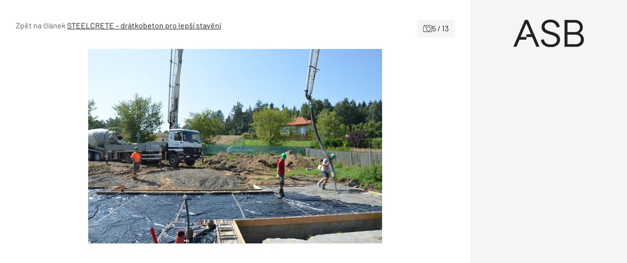

--- FILE ---
content_type: text/html; charset=UTF-8
request_url: https://www.asb-portal.cz/stavebnictvi/zaklady-a-hruba-stavba/podkladovy-beton/steelcrete-dratkobeton-pro-lepsi-staveni/attachment/66514-5b433907c0cad
body_size: 32284
content:
<!doctype html>
<html lang="cs">
<head>
	<meta charset="utf-8" />
	<meta http-equiv="x-ua-compatible" content="ie=edge">
	<meta name="viewport" content="width=device-width, initial-scale=1.0">
	<meta name="theme-color" content="#f5f5f5">
	<link rel="apple-touch-icon" sizes="180x180" href="https://www.asb-portal.cz/wp-content/themes/asb/assets/img/favicon/apple-touch-icon.png">
		<link rel="icon" type="image/png" sizes="32x32" href="https://www.asb-portal.cz/wp-content/themes/asb/assets/img/favicon/favicon-32x32.png">
		<link rel="icon" type="image/png" sizes="16x16" href="https://www.asb-portal.cz/wp-content/themes/asb/assets/img/favicon/favicon-16x16.png">
		<link rel="manifest" href="https://www.asb-portal.cz/wp-content/themes/asb/assets/img/favicon/site.webmanifest">
    <!-- Google Tag Manager -->
    <script>(function(w,d,s,l,i){w[l]=w[l]||[];w[l].push({'gtm.start':
                new Date().getTime(),event:'gtm.js'});var f=d.getElementsByTagName(s)[0],
            j=d.createElement(s),dl=l!='dataLayer'?'&l='+l:'';j.async=true;j.src=
            'https://www.googletagmanager.com/gtm.js?id='+i+dl;f.parentNode.insertBefore(j,f);
        })(window,document,'script','dataLayer','GTM-MPGQW5L');</script>
    <!-- End Google Tag Manager -->

	<link rel="preload" as="font" type="font/woff2" href="https://www.asb-portal.cz/wp-content/themes/asb/assets/fonts/barlow-v12-latin-ext_latin-regular.woff2" crossorigin="anonymous">
	<link rel="preload" as="font" type="font/woff2" href="https://www.asb-portal.cz/wp-content/themes/asb/assets/fonts/barlow-v12-latin-ext_latin-500.woff2" crossorigin="anonymous">
	<link rel="preload" as="font" type="font/woff2" href="https://www.asb-portal.cz/wp-content/themes/asb/assets/fonts/barlow-v12-latin-ext_latin-600.woff2" crossorigin="anonymous" fetchpriority="low">
	<link rel="dns-prefetch" href="https://www.googletagmanager.com/">

	<style>
	@charset "UTF-8";@use "sass:math";@font-face{font-family:swiper-icons;font-style:normal;font-weight:400;src:url("data:application/font-woff;charset=utf-8;base64, [base64]//wADZ2x5ZgAAAywAAADMAAAD2MHtryVoZWFkAAABbAAAADAAAAA2E2+eoWhoZWEAAAGcAAAAHwAAACQC9gDzaG10eAAAAigAAAAZAAAArgJkABFsb2NhAAAC0AAAAFoAAABaFQAUGG1heHAAAAG8AAAAHwAAACAAcABAbmFtZQAAA/gAAAE5AAACXvFdBwlwb3N0AAAFNAAAAGIAAACE5s74hXjaY2BkYGAAYpf5Hu/j+W2+MnAzMYDAzaX6QjD6/4//Bxj5GA8AuRwMYGkAPywL13jaY2BkYGA88P8Agx4j+/8fQDYfA1AEBWgDAIB2BOoAeNpjYGRgYNBh4GdgYgABEMnIABJzYNADCQAACWgAsQB42mNgYfzCOIGBlYGB0YcxjYGBwR1Kf2WQZGhhYGBiYGVmgAFGBiQQkOaawtDAoMBQxXjg/wEGPcYDDA4wNUA2CCgwsAAAO4EL6gAAeNpj2M0gyAACqxgGNWBkZ2D4/wMA+xkDdgAAAHjaY2BgYGaAYBkGRgYQiAHyGMF8FgYHIM3DwMHABGQrMOgyWDLEM1T9/w8UBfEMgLzE////P/5//f/V/xv+r4eaAAeMbAxwIUYmIMHEgKYAYjUcsDAwsLKxc3BycfPw8jEQA/[base64]/uznmfPFBNODM2K7MTQ45YEAZqGP81AmGGcF3iPqOop0r1SPTaTbVkfUe4HXj97wYE+yNwWYxwWu4v1ugWHgo3S1XdZEVqWM7ET0cfnLGxWfkgR42o2PvWrDMBSFj/IHLaF0zKjRgdiVMwScNRAoWUoH78Y2icB/yIY09An6AH2Bdu/UB+yxopYshQiEvnvu0dURgDt8QeC8PDw7Fpji3fEA4z/PEJ6YOB5hKh4dj3EvXhxPqH/SKUY3rJ7srZ4FZnh1PMAtPhwP6fl2PMJMPDgeQ4rY8YT6Gzao0eAEA409DuggmTnFnOcSCiEiLMgxCiTI6Cq5DZUd3Qmp10vO0LaLTd2cjN4fOumlc7lUYbSQcZFkutRG7g6JKZKy0RmdLY680CDnEJ+UMkpFFe1RN7nxdVpXrC4aTtnaurOnYercZg2YVmLN/d/gczfEimrE/fs/bOuq29Zmn8tloORaXgZgGa78yO9/cnXm2BpaGvq25Dv9S4E9+5SIc9PqupJKhYFSSl47+Qcr1mYNAAAAeNptw0cKwkAAAMDZJA8Q7OUJvkLsPfZ6zFVERPy8qHh2YER+3i/BP83vIBLLySsoKimrqKqpa2hp6+jq6RsYGhmbmJqZSy0sraxtbO3sHRydnEMU4uR6yx7JJXveP7WrDycAAAAAAAH//wACeNpjYGRgYOABYhkgZgJCZgZNBkYGLQZtIJsFLMYAAAw3ALgAeNolizEKgDAQBCchRbC2sFER0YD6qVQiBCv/H9ezGI6Z5XBAw8CBK/m5iQQVauVbXLnOrMZv2oLdKFa8Pjuru2hJzGabmOSLzNMzvutpB3N42mNgZGBg4GKQYzBhYMxJLMlj4GBgAYow/P/PAJJhLM6sSoWKfWCAAwDAjgbRAAB42mNgYGBkAIIbCZo5IPrmUn0hGA0AO8EFTQAA") format("woff")}:root{--swiper-theme-color:#007aff}.swiper{list-style:none;margin-left:auto;margin-right:auto;overflow:hidden;padding:0}.swiper,.swiper-wrapper{position:relative;z-index:1}.swiper-wrapper{-webkit-box-sizing:content-box;box-sizing:content-box;display:-webkit-box;display:-ms-flexbox;display:flex;height:100%;-webkit-transform:translateZ(0);transform:translateZ(0);-webkit-transition-property:-webkit-transform;transition-property:-webkit-transform;transition-property:transform;transition-property:transform,-webkit-transform;width:100%}.swiper-pointer-events{-ms-touch-action:pan-y;touch-action:pan-y}.swiper-slide{-ms-flex-negative:0;flex-shrink:0;height:100%;position:relative;-webkit-transition-property:-webkit-transform;transition-property:-webkit-transform;transition-property:transform;transition-property:transform,-webkit-transform;width:100%}:root{--swiper-navigation-size:44px}.swiper-button-next,.swiper-button-prev{-webkit-box-align:center;-ms-flex-align:center;-webkit-box-pack:center;-ms-flex-pack:center;align-items:center;color:var(--swiper-navigation-color,var(--swiper-theme-color));cursor:pointer;display:-webkit-box;display:-ms-flexbox;display:flex;height:var(--swiper-navigation-size);justify-content:center;margin-top:calc(0px - var(--swiper-navigation-size)/2);position:absolute;top:50%;width:calc(var(--swiper-navigation-size)/44*27);z-index:10}.swiper-button-next:after,.swiper-button-prev:after{font-family:swiper-icons;font-size:var(--swiper-navigation-size);font-variant:normal;letter-spacing:0;line-height:1;text-transform:none!important}.swiper-button-prev{left:10px;right:auto}.swiper-button-prev:after{content:"prev"}.swiper-button-next{left:auto;right:10px}.swiper-button-next:after{content:"next"}.swiper-pagination{position:absolute;text-align:center;-webkit-transform:translateZ(0);transform:translateZ(0);-webkit-transition:opacity .3s;transition:opacity .3s;z-index:10}.swiper-horizontal>.swiper-pagination-bullets,.swiper-pagination-bullets.swiper-pagination-horizontal{bottom:10px;left:0;width:100%}
	/*! normalize.css v8.0.0 | MIT License | github.com/necolas/normalize.css */html{-webkit-text-size-adjust:100%;line-height:1.15}h1{font-size:2em;margin:.67em 0}a{background-color:transparent}strong{font-weight:bolder}sup{font-size:75%;line-height:0;position:relative;top:-.5em;vertical-align:baseline}img{border-style:none}button,input,select{font-size:100%;line-height:1.15;margin:0}button,input{overflow:visible}button,select{text-transform:none}[type=button],[type=submit],button{-webkit-appearance:button}[type=button]::-moz-focus-inner,[type=submit]::-moz-focus-inner,button::-moz-focus-inner{border-style:none;padding:0}[type=button]:-moz-focusring,[type=submit]:-moz-focusring,button:-moz-focusring{outline:1px dotted ButtonText}fieldset{padding:.35em .75em .625em}::-webkit-file-upload-button{-webkit-appearance:button;font:inherit}[draggable=false]{-webkit-touch-callout:none;-webkit-user-select:none}.foundation-mq{font-family:"xsmall=0em&small=23.4375em&small-alt=35.5em&medium=48em&large=64em&xlarge=75em&xxlarge=90em"}html{-webkit-box-sizing:border-box;box-sizing:border-box;font-size:100%}*,:after,:before{-webkit-box-sizing:inherit;box-sizing:inherit}body{-webkit-font-smoothing:antialiased;-moz-osx-font-smoothing:grayscale;background:#fff;color:#212121;font-family:Barlow,Helvetica,Roboto,Arial,sans-serif;font-weight:400;line-height:1.5;margin:0;padding:0}img{-ms-interpolation-mode:bicubic;display:inline-block;height:auto;max-width:100%;vertical-align:middle}select{-webkit-box-sizing:border-box;box-sizing:border-box;width:100%}button{-webkit-appearance:none;-moz-appearance:none;appearance:none;background:transparent;border:0;border-radius:0;cursor:auto;line-height:1;padding:0}button,input,select{font-family:inherit}.is-visible{display:block!important}.is-hidden{display:none!important}[type=email],[type=text]{-webkit-appearance:none;-moz-appearance:none;appearance:none;border:1px solid #212121;border-radius:0;-webkit-box-shadow:none;box-shadow:none;-webkit-box-sizing:border-box;box-sizing:border-box;color:#212121;display:block;font-family:inherit;font-size:1rem;font-weight:400;height:2.4375rem;line-height:1.5;margin:0 0 1rem;padding:.5rem;width:100%}[type=email],[type=email]:focus,[type=text],[type=text]:focus{background-color:#fff;-webkit-transition:border-color .25s ease-in-out,-webkit-box-shadow .5s;transition:border-color .25s ease-in-out,-webkit-box-shadow .5s;transition:box-shadow .5s,border-color .25s ease-in-out;transition:box-shadow .5s,border-color .25s ease-in-out,-webkit-box-shadow .5s}[type=email]:focus,[type=text]:focus{border:1px solid #3f4d62;-webkit-box-shadow:0 0 5px #9e9e9e;box-shadow:0 0 5px #9e9e9e;outline:none}input:disabled{background-color:#f5f5f5;cursor:not-allowed}[type=button],[type=submit]{-webkit-appearance:none;-moz-appearance:none;appearance:none;border-radius:0}label{color:#212121;display:block;font-size:.875rem;font-weight:400;line-height:1.8;margin:0}fieldset{border:0;margin:0;padding:0}select{-webkit-appearance:none;-moz-appearance:none;appearance:none;background-color:#fff;background-image:url('data:image/svg+xml;utf8,<svg xmlns="http://www.w3.org/2000/svg" version="1.1" width="32" height="24" viewBox="0 0 32 24"><polygon points="0,0 32,0 16,24" style="fill: rgb%2897, 97, 97%29"></polygon></svg>');background-origin:content-box;background-position:right -1rem center;background-repeat:no-repeat;background-size:9px 6px;border:1px solid #212121;border-radius:0;color:#212121;font-family:inherit;font-size:1rem;font-weight:400;height:2.4375rem;line-height:1.5;margin:0 0 1rem;padding:.5rem 1.5rem .5rem .5rem;-webkit-transition:border-color .25s ease-in-out,-webkit-box-shadow .5s;transition:border-color .25s ease-in-out,-webkit-box-shadow .5s;transition:box-shadow .5s,border-color .25s ease-in-out;transition:box-shadow .5s,border-color .25s ease-in-out,-webkit-box-shadow .5s}@media screen and (min-width:0\0){select{background-image:url("[data-uri]")}}select:focus{background-color:#fff;border:1px solid #3f4d62;-webkit-box-shadow:0 0 5px #9e9e9e;box-shadow:0 0 5px #9e9e9e;outline:none;-webkit-transition:border-color .25s ease-in-out,-webkit-box-shadow .5s;transition:border-color .25s ease-in-out,-webkit-box-shadow .5s;transition:box-shadow .5s,border-color .25s ease-in-out;transition:box-shadow .5s,border-color .25s ease-in-out,-webkit-box-shadow .5s}select:disabled{background-color:#f5f5f5;cursor:not-allowed}select::-ms-expand{display:none}select:not([multiple]){padding-bottom:0;padding-top:0}.is-invalid-input:not(:focus){background-color:#fce8ed;border-color:#e11d48}.is-invalid-input:not(:focus)::-webkit-input-placeholder{color:#e11d48}.is-invalid-input:not(:focus)::-moz-placeholder{color:#e11d48}.is-invalid-input:not(:focus):-ms-input-placeholder{color:#e11d48}.is-invalid-input:not(:focus)::-ms-input-placeholder{color:#e11d48}.is-invalid-input:not(:focus)::placeholder{color:#e11d48}.is-invalid-label{color:#e11d48}.form-error.is-visible{display:block}blockquote,div,form,h1,h2,h3,h4,li,ol,p,ul{margin:0;padding:0}p{font-size:inherit;line-height:1.6;margin-bottom:1rem;text-rendering:optimizeLegibility}i{font-style:italic}i,strong{line-height:inherit}strong{font-weight:700}small{font-size:80%;line-height:inherit}h1,h2,h3,h4{color:inherit;font-family:Barlow,Helvetica,Roboto,Arial,sans-serif;font-style:normal;font-weight:700;text-rendering:optimizeLegibility}h1{font-size:1.5rem}h1,h2{line-height:1.4;margin-bottom:.5rem;margin-top:0}h2{font-size:1.25rem}h3{font-size:1.125rem}h3,h4{line-height:1.4;margin-bottom:.5rem;margin-top:0}h4{font-size:1rem}a{color:#3f4d62;cursor:pointer;line-height:inherit;text-decoration:none}a:focus,a:hover{color:#364254}a img{border:0}ol,ul{line-height:1.6;list-style-position:outside;margin-bottom:1rem}li{font-size:inherit}ul{list-style-type:disc}ol,ul,ul ul{margin-left:1.25rem}ul ul{margin-bottom:0}blockquote{border-left:4px solid #9e9e9e;margin:0 0 1rem;padding:.5625rem 1.25rem 0 1.1875rem}blockquote,blockquote p{color:#212121;line-height:1.6}figure{margin:0}.text-right{text-align:right}.text-center{text-align:center}@media print{*{background:transparent!important;-webkit-box-shadow:none!important;box-shadow:none!important;color:#000!important;-webkit-print-color-adjust:economy;print-color-adjust:economy;text-shadow:none!important}a,a:visited{text-decoration:underline}a[href]:after{content:" (" attr(href) ")"}a[href^="#"]:after{content:""}blockquote{border:1px solid #616161}blockquote,img{page-break-inside:avoid}img{max-width:100%!important}@page{margin:.5cm}h2,h3,p{orphans:3;widows:3}h2,h3{page-break-after:avoid}}.grid-container{margin-left:auto;margin-right:auto;max-width:71.5rem;padding-left:.75rem;padding-right:.75rem}@media print,screen and (min-width:64em){.grid-container{padding-left:1rem;padding-right:1rem}}.grid-x{-webkit-box-orient:horizontal;-webkit-box-direction:normal;display:-webkit-box;display:-ms-flexbox;display:flex;-ms-flex-flow:row wrap;flex-flow:row wrap}.cell{-webkit-box-flex:0;-ms-flex:0 0 auto;flex:0 0 auto;min-height:0;min-width:0;width:100%}.cell.auto{-webkit-box-flex:1;-ms-flex:1 1 0px;flex:1 1 0}.cell.shrink{-webkit-box-flex:0;-ms-flex:0 0 auto;flex:0 0 auto}.grid-x>.auto,.grid-x>.shrink{width:auto}.grid-x>.xsmall-12,.grid-x>.xsmall-6{-ms-flex-preferred-size:auto;flex-basis:auto}@media print,screen and (min-width:35.5em){.grid-x>.small-alt-12,.grid-x>.small-alt-3,.grid-x>.small-alt-4,.grid-x>.small-alt-6{-ms-flex-preferred-size:auto;flex-basis:auto}}@media print,screen and (min-width:48em){.grid-x>.medium-shrink{-ms-flex-preferred-size:auto;flex-basis:auto}}@media print,screen and (min-width:64em){.grid-x>.large-3,.grid-x>.large-4,.grid-x>.large-6,.grid-x>.large-8,.grid-x>.large-9{-ms-flex-preferred-size:auto;flex-basis:auto}}.grid-x>.xsmall-12,.grid-x>.xsmall-6{-webkit-box-flex:0;-ms-flex:0 0 auto;flex:0 0 auto}.grid-x>.xsmall-6{width:50%}.grid-x>.xsmall-12{width:100%}@media print,screen and (min-width:35.5em){.grid-x>.small-alt-12,.grid-x>.small-alt-3,.grid-x>.small-alt-4,.grid-x>.small-alt-6{-webkit-box-flex:0;-ms-flex:0 0 auto;flex:0 0 auto}.grid-x>.small-alt-3{width:25%}.grid-x>.small-alt-4{width:33.33333%}.grid-x>.small-alt-6{width:50%}.grid-x>.small-alt-12{width:100%}}@media print,screen and (min-width:48em){.grid-x>.medium-auto{-webkit-box-flex:1;-ms-flex:1 1 0px;flex:1 1 0;width:auto}.grid-x>.medium-shrink{-webkit-box-flex:0;-ms-flex:0 0 auto;flex:0 0 auto;width:auto}}@media print,screen and (min-width:64em){.grid-x>.large-3,.grid-x>.large-4,.grid-x>.large-6,.grid-x>.large-8,.grid-x>.large-9{-webkit-box-flex:0;-ms-flex:0 0 auto;flex:0 0 auto}.grid-x>.large-3{width:25%}.grid-x>.large-4{width:33.33333%}.grid-x>.large-6{width:50%}.grid-x>.large-8{width:66.66667%}.grid-x>.large-9{width:75%}}.grid-margin-y:not(.grid-y)>.cell{height:auto}.grid-margin-x{margin-left:-.75rem;margin-right:-.75rem}@media print,screen and (min-width:64em){.grid-margin-x{margin-left:-1rem;margin-right:-1rem}}.grid-margin-x>.cell{margin-left:.75rem;margin-right:.75rem;width:calc(100% - 1.5rem)}@media print,screen and (min-width:64em){.grid-margin-x>.cell{margin-left:1rem;margin-right:1rem;width:calc(100% - 2rem)}}.grid-margin-x>.auto,.grid-margin-x>.shrink{width:auto}.grid-margin-x>.xsmall-6{width:calc(50% - 1.5rem)}.grid-margin-x>.xsmall-12{width:calc(100% - 1.5rem)}@media print,screen and (min-width:35.5em){.grid-margin-x>.small-alt-6{width:calc(50% - 1.5rem)}.grid-margin-x>.small-alt-12{width:calc(100% - 1.5rem)}}@media print,screen and (min-width:48em){.grid-margin-x>.medium-auto,.grid-margin-x>.medium-shrink{width:auto}}@media print,screen and (min-width:64em){.grid-margin-x>.auto,.grid-margin-x>.shrink{width:auto}.grid-margin-x>.xsmall-6{width:calc(50% - 2rem)}.grid-margin-x>.xsmall-12{width:calc(100% - 2rem)}.grid-margin-x>.small-alt-6{width:calc(50% - 2rem)}.grid-margin-x>.small-alt-12{width:calc(100% - 2rem)}.grid-margin-x>.medium-auto,.grid-margin-x>.medium-shrink{width:auto}.grid-margin-x>.large-4{width:calc(33.33333% - 2rem)}.grid-margin-x>.large-6{width:calc(50% - 2rem)}.grid-margin-x>.large-8{width:calc(66.66667% - 2rem)}}.xsmall-up-1>.cell{width:100%}.xsmall-up-2>.cell{width:50%}@media print,screen and (min-width:35.5em){.small-alt-up-2>.cell{width:50%}}@media print,screen and (min-width:48em){.medium-up-4>.cell{width:25%}}@media print,screen and (min-width:64em){.large-up-3>.cell{width:33.33333%}}.grid-margin-x.xsmall-up-1>.cell{width:calc(100% - 1.5rem)}@media print,screen and (min-width:35.5em){.grid-margin-x.small-alt-up-2>.cell{width:calc(50% - 1.5rem)}}@media print,screen and (min-width:64em){.grid-margin-x.xsmall-up-1>.cell{width:calc(100% - 2rem)}.grid-margin-x.large-up-3>.cell{width:calc(33.33333% - 2rem)}}.grid-margin-y{margin-bottom:-.75rem;margin-top:-.75rem}@media print,screen and (min-width:64em){.grid-margin-y{margin-bottom:-1rem;margin-top:-1rem}}.grid-margin-y>.cell{height:calc(100% - 1.5rem);margin-bottom:.75rem;margin-top:.75rem}@media print,screen and (min-width:64em){.grid-margin-y>.cell{height:calc(100% - 2rem);margin-bottom:1rem;margin-top:1rem}.grid-margin-y>.large-6{height:calc(50% - 2rem)}}.align-justify{-webkit-box-pack:justify;-ms-flex-pack:justify;justify-content:space-between}.align-middle{-webkit-box-align:center;-ms-flex-align:center;align-items:center}@media print,screen and (min-width:64em){.large-order-1{-webkit-box-ordinal-group:2;-ms-flex-order:1;order:1}.large-order-2{-webkit-box-ordinal-group:3;-ms-flex-order:2;order:2}.large-order-3{-webkit-box-ordinal-group:4;-ms-flex-order:3;order:3}.large-order-4{-webkit-box-ordinal-group:5;-ms-flex-order:4;order:4}.large-order-5{-webkit-box-ordinal-group:6;-ms-flex-order:5;order:5}.large-order-6{-webkit-box-ordinal-group:7;-ms-flex-order:6;order:6}.large-order-7{-webkit-box-ordinal-group:8;-ms-flex-order:7;order:7}.large-order-9{-webkit-box-ordinal-group:10;-ms-flex-order:9;order:9}}@media screen and (max-width:23.43625em){.show-for-small{display:none!important}}@media print,screen and (min-width:48em){.hide-for-medium{display:none!important}}@media screen and (max-width:47.99875em){.show-for-medium{display:none!important}}@media print,screen and (min-width:64em){.hide-for-large{display:none!important}}@media screen and (max-width:63.99875em){.show-for-large{display:none!important}}.is-stuck .show-for-sticky{display:block}.is-stuck .hide-for-sticky{display:none}@font-face{font-display:swap;font-family:Barlow;font-style:normal;font-weight:400;src:url(/wp-content/themes/asb/assets/fonts/barlow-v12-latin-ext_latin-regular.eot);src:url(/wp-content/themes/asb/assets/fonts/barlow-v12-latin-ext_latin-regular.eot?#iefix) format("embedded-opentype"),url(/wp-content/themes/asb/assets/fonts/barlow-v12-latin-ext_latin-regular.woff2) format("woff2"),url(/wp-content/themes/asb/assets/fonts/barlow-v12-latin-ext_latin-regular.woff) format("woff"),url(/wp-content/themes/asb/assets/fonts/barlow-v12-latin-ext_latin-regular.ttf) format("truetype"),url(/wp-content/themes/asb/assets/fonts/barlow-v12-latin-ext_latin-regular.svg#Barlow) format("svg")}@font-face{font-display:swap;font-family:Barlow;font-style:normal;font-weight:500;src:url(/wp-content/themes/asb/assets/fonts/barlow-v12-latin-ext_latin-500.eot);src:url(/wp-content/themes/asb/assets/fonts/barlow-v12-latin-ext_latin-500.eot?#iefix) format("embedded-opentype"),url(/wp-content/themes/asb/assets/fonts/barlow-v12-latin-ext_latin-500.woff2) format("woff2"),url(/wp-content/themes/asb/assets/fonts/barlow-v12-latin-ext_latin-500.woff) format("woff"),url(/wp-content/themes/asb/assets/fonts/barlow-v12-latin-ext_latin-500.ttf) format("truetype"),url(/wp-content/themes/asb/assets/fonts/barlow-v12-latin-ext_latin-500.svg#Barlow) format("svg")}@font-face{font-display:swap;font-family:Barlow;font-style:normal;font-weight:600;src:url(/wp-content/themes/asb/assets/fonts/barlow-v12-latin-ext_latin-600.eot);src:url(/wp-content/themes/asb/assets/fonts/barlow-v12-latin-ext_latin-600.eot?#iefix) format("embedded-opentype"),url(/wp-content/themes/asb/assets/fonts/barlow-v12-latin-ext_latin-600.woff2) format("woff2"),url(/wp-content/themes/asb/assets/fonts/barlow-v12-latin-ext_latin-600.woff) format("woff"),url(/wp-content/themes/asb/assets/fonts/barlow-v12-latin-ext_latin-600.ttf) format("truetype"),url(/wp-content/themes/asb/assets/fonts/barlow-v12-latin-ext_latin-600.svg#Barlow) format("svg")}.page-wrapper{overflow:clip}.icon{stroke-width:0;stroke:currentColor;fill:currentColor;color:inherit;display:inline-block;font-size:1em;height:1em;text-align:center;vertical-align:-.125rem;width:1em}.inline-flex{-webkit-box-align:center;-ms-flex-align:center;-webkit-box-pack:center;-ms-flex-pack:center;-moz-align-items:center;-ms-align-items:center;align-items:center;display:-webkit-inline-box;display:-ms-inline-flexbox;display:inline-flex;-moz-justify-content:center;-ms-justify-content:center;justify-content:center;vertical-align:middle}.inline-flex>.icon{-webkit-box-flex:0 0 auto;-ms-flex:0 0 auto;flex:0 0 auto}.inline-flex--align-top{-webkit-box-align:start;-ms-flex-align:start;-moz-align-items:flex-start;-ms-align-items:flex-start;align-items:flex-start}.inline-flex--full{-webkit-box-pack:start;-ms-flex-pack:start;-moz-justify-content:start;-ms-justify-content:start;justify-content:start;vertical-align:middle;width:100%}.inline-flex--wrap{-ms-flex-wrap:wrap;flex-wrap:wrap}.inline-flex--gap-8{gap:.5rem}.inline-flex--gap-12{gap:.75rem}.inline-flex__icon-valign{margin-top:.3125rem}.section{padding-bottom:1.5rem;padding-top:1.5rem}@media print,screen and (min-width:64em){.section{padding-bottom:2.5rem;padding-top:2.5rem}}.section__title{font-size:1.5rem;font-weight:500;margin-bottom:1.5rem}@media print,screen and (min-width:48em){.section__title{font-weight:600}}@media print,screen and (min-width:64em){.section__title{margin-bottom:2.125rem}}.section__subtitle{-webkit-box-align:center;-ms-flex-align:center;align-items:center;color:#212121;display:-webkit-box;display:-ms-flexbox;display:flex;font-size:1.5rem;font-weight:500;gap:1rem;margin-bottom:1rem;text-transform:uppercase}.section__title--offset{margin-top:-2.5rem}@media print,screen and (min-width:64em){.section__title--offset{margin-top:-3.75rem}}.section__title--display{font-size:2.375rem;font-weight:500;margin-bottom:-1.375rem;margin-left:1rem;position:relative;text-transform:uppercase;z-index:1}.section__button--offset{margin-bottom:-2.5rem;margin-top:2.5rem}@media print,screen and (min-width:64em){.section__button--offset{margin-bottom:-3.75rem}}.section__button--offset .button{margin-bottom:0}.section--partial-bg{margin-top:2.5rem;position:relative;z-index:0}.section--partial-bg:after{left:0}.section--partial-bg:after,.section--partial-bg:before{background-color:#f5f5f5;content:"";height:100%;position:absolute;top:0;width:100vw;z-index:-1}.section--partial-bg:before{left:-100vw}.grid-container--padding{padding-left:1.5rem;padding-right:1.5rem}@media print,screen and (min-width:64em){.grid-container--padding{padding-left:2rem;padding-right:2rem}}.grid-container--responsive{padding-left:0;padding-right:0}@media print,screen and (min-width:35.5em){.grid-container--responsive{padding-left:1.5rem;padding-right:1.5rem}}@media print,screen and (min-width:64em){.grid-container--responsive{padding-left:2rem;padding-right:2rem}}.grid-container--responsive .grid-container-body{padding-left:1.5rem;padding-right:1.5rem}@media print,screen and (min-width:35.5em){.grid-container--responsive .grid-container-body{padding-left:0;padding-right:0}}.grid-margin-x-small{margin-left:-.5rem;margin-right:-.5rem}.grid-margin-x-small>.cell{padding-left:.5rem;padding-right:.5rem}.grid-margin-y-small{margin-bottom:-.5rem;margin-top:-.5rem}.grid-margin-y-small>.cell{padding-bottom:.5rem;padding-top:.5rem}.grid-margin-x-xsmall{margin-left:-.25rem;margin-right:-.25rem}.grid-margin-x-xsmall>.cell{padding-left:.25rem;padding-right:.25rem}.grid-margin-y-xsmall{margin-bottom:-.25rem;margin-top:-.25rem}.grid-margin-y-xsmall>.cell{padding-bottom:.25rem;padding-top:.25rem}.main{background-color:#fff}.attachment,.main{position:relative}.attachment__holder{overflow:hidden;position:relative;text-align:center}.attachment__image{height:auto;margin:0 auto;max-height:46.25rem;max-width:100%;width:auto}.attachment__nav{display:inline-block;height:100%;position:absolute;top:0;width:50%;z-index:2}.attachment__nav .icon{background-color:#28313e;color:#fff;font-size:1.75rem;margin-top:-.875rem;padding:.375rem;position:absolute;top:50%;-webkit-transition-duration:.4s;transition-duration:.4s}@media print,screen and (min-width:48em){.attachment__nav .icon{font-size:2.5rem;margin-top:-1.25rem}}.attachment__nav:hover .icon{-webkit-transform:translateX(0);transform:translateX(0)}.attachment__nav--next,.attachment__nav--next .icon{right:0}@media print,screen and (min-width:64em){.attachment__nav--next .icon{right:1.5rem;-webkit-transform:translateX(160%);transform:translateX(160%)}}.attachment__nav--prev,.attachment__nav--prev .icon{left:0}@media print,screen and (min-width:64em){.attachment__nav--prev .icon{left:1.5rem;-webkit-transform:translateX(-160%);transform:translateX(-160%)}}.attachment__bottom{line-height:1.2;margin-top:.75rem;width:100%}@media print,screen and (min-width:48em){.attachment__bottom{font-size:1.125rem;margin-top:1.5rem}}.attachment__bottom .attachment__title{display:block;font-weight:500}.attachment__bottom p{font-size:90%;margin-bottom:0}.attachment__bottom small{opacity:.75}.attachment__count{-webkit-box-align:center;-ms-flex-align:center;align-items:center;background-color:#f5f5f5;display:-webkit-inline-box;display:-ms-inline-flexbox;display:inline-flex;gap:.5rem;padding:.375rem .75rem;z-index:3}.attachment__count .icon{font-size:1.125rem}.has-arrow-animation:hover .arrow{width:2.5rem}.arrow,.has-arrow-animation:hover .arrow--small{width:2rem}.arrow{display:inline-block;height:1rem;position:relative;-webkit-transition:.2s;transition:.2s}.arrow--left{-webkit-transform:rotate(180deg);transform:rotate(180deg)}.arrow__icon{left:0;top:50%;-webkit-transform:translateY(-50%);transform:translateY(-50%);width:100%}.arrow__icon,.arrow__icon:after,.arrow__icon:before{background-color:#212121;height:.125rem;position:absolute}.arrow__icon:after,.arrow__icon:before{content:"";right:-.25rem;width:.75rem}.arrow__icon:before{top:.25rem;-webkit-transform:rotate(-45deg);transform:rotate(-45deg)}.arrow__icon:after{top:-.25rem;-webkit-transform:rotate(45deg);transform:rotate(45deg)}.arrow--small{height:.625rem;width:1.5rem}.arrow--small .arrow__icon{height:.0625rem}.arrow--small .arrow__icon:after,.arrow--small .arrow__icon:before{height:.0625rem;right:-.125rem;width:.5rem}.arrow--small .arrow__icon:before{top:.1875rem}.arrow--small .arrow__icon:after{top:-.1875rem}.arrow--white .arrow__icon,.arrow--white .arrow__icon:after,.arrow--white .arrow__icon:before{background-color:#fff}.button{-webkit-box-align:center;-ms-flex-align:center;-webkit-box-pack:center;-ms-flex-pack:center;align-items:center;-webkit-appearance:none;background-color:#3f4d62;border:1px solid transparent;border-radius:0;color:#fff;cursor:pointer;display:inline-block;display:-webkit-inline-box;display:-ms-inline-flexbox;display:inline-flex;font-family:inherit;font-size:1rem;font-weight:400;gap:1rem;justify-content:center;letter-spacing:1px;line-height:1;margin:0 0 1rem;padding:.875rem 1.5rem;text-align:center;-webkit-transition:background-color .25s ease-out,color .25s ease-out,border-color .25s ease-out;transition:background-color .25s ease-out,color .25s ease-out,border-color .25s ease-out;vertical-align:middle}.button:focus,.button:hover{background-color:#364153;color:#fff}.button--secondary{background-color:#fff;border-color:#212121;color:#212121}.button--secondary:focus,.button--secondary:hover{background-color:#3f4d62;color:#fff}.button--black{background-color:#212121;border-color:#212121;color:#fff}.button--black:focus,.button--black:hover{background-color:#3f4d62;color:#fff}.button--link{border:0;padding:.5rem 1rem}.button--link,.button--link:focus,.button--link:hover{background-color:transparent;color:#212121}.button--white{background-color:#fff;border-color:#fff;color:#212121}.button--white:focus,.button--white:hover{background-color:#3f4d62;border-color:#3f4d62;color:#fff}.button--padding-large{padding:1.5rem 2rem}.button--small{font-size:.875rem;gap:.5rem;letter-spacing:0;padding:.5rem 1rem}.button--visualy{cursor:default;pointer-events:none}.button--arrow{max-width:17.5rem;width:100%}.button--gallery-steps{background-color:#212121;color:#fff!important;font-size:.8125rem;gap:.25rem;padding:.375rem .5rem;text-decoration:none!important}@media print,screen and (min-width:23.4375em){.button--gallery-steps{font-size:.875rem}}.button--gallery-steps .icon{font-size:115%}@media print,screen and (min-width:35.5em){.button--gallery-steps{gap:.5rem;padding:.5rem 1rem}}.crumbs{-webkit-overflow-scrolling:touch;-ms-flex-wrap:nowrap;flex-wrap:nowrap;font-size:.875rem;gap:.375rem;overflow-x:auto;overflow-y:hidden;white-space:nowrap}.crumbs,.crumbs a{display:-webkit-box;display:-ms-flexbox;display:flex}.crumbs a{color:#212121;padding:.5625rem 0}@media print,screen and (min-width:64em){.crumbs a{padding:0}}.crumbs a:hover{text-decoration:underline}.crumbs>span{-webkit-box-align:center;-ms-flex-align:center;align-items:center;display:-webkit-inline-box;display:-ms-inline-flexbox;display:inline-flex;gap:.375rem;line-height:1;position:relative}.crumbs>span:after{background-image:url("data:image/svg+xml;charset=utf8,%3Csvg xmlns='http%3a%2f%2fwww.w3.org%2f2000%2fsvg' viewBox='0, 0, 24, 24'%3E%3Cstyle%3Epath %7b fill%3a%239e9e9e%3b %7d%3C%2fstyle%3E%3E%3Cpath d='m12.003 17.603-11.6-9.3c-.5-.4-.5-1.1-.2-1.5.4-.5 1.1-.5 1.5-.2l10.2 8.2 10.2-8.2c.5-.4 1.2-.3 1.5.2.4.5.3 1.2-.2 1.5l-11.4 9.3z'%2f%3E%3C%2fsvg%3E");background-repeat:no-repeat;content:"";display:inline-block;height:.625rem;-webkit-transform:rotate(-90deg);transform:rotate(-90deg);vertical-align:middle;width:.625rem}.crumbs>span:last-child:after{content:"";display:none}.header{background-color:#fff;position:relative}.header:after{background-color:#f5f5f5;content:"";height:100%;left:0;position:absolute;top:0;width:100%;z-index:-1}@media print,screen and (min-width:64em){.header{background-color:transparent;padding-top:1rem}}.header__inn{padding:1rem 0;position:relative}@media print,screen and (min-width:64em){.header__inn{border-top:1px solid #212121;-webkit-box-shadow:inset 0 -4px 0 #212121;box-shadow:inset 0 -4px 0 #212121;padding:0}}.header__menu-wrap{-webkit-box-orient:vertical;-webkit-box-direction:normal;display:-webkit-box;display:-ms-flexbox;display:flex;-ms-flex-direction:column;flex-direction:column}@media print,screen and (min-width:64em){.header__menu-wrap{-webkit-box-orient:horizontal;-webkit-box-direction:normal;-webkit-box-align:center;-ms-flex-align:center;align-items:center;-ms-flex-direction:row;flex-direction:row}}.header__menu{display:-webkit-box;display:-ms-flexbox;display:flex}@media print,screen and (max-width:63.99875em){.header__menu{-webkit-box-orient:vertical;-webkit-box-direction:normal;background-color:#fff;bottom:0;-ms-flex-direction:column;flex-direction:column;gap:1.5rem;left:0;opacity:0;overflow:auto;padding:0 1.5rem;position:fixed;top:4.125rem;-webkit-transition:all .2s;transition:all .2s;visibility:hidden;width:100%;z-index:1}.header__menu.is-active{opacity:1;visibility:visible;z-index:14}}@media print,screen and (min-width:64em){.header__menu{-webkit-box-orient:horizontal;-webkit-box-direction:normal;-webkit-box-align:center;-ms-flex-align:center;align-items:center;-ms-flex-direction:row;flex-direction:row;gap:.75rem}}@media print,screen and (min-width:64em) and (max-width:74.99875em){.header__logo{max-width:6.25rem}}.header__menu .menu{-webkit-box-orient:vertical;-webkit-box-direction:normal;display:-webkit-box;display:-ms-flexbox;display:flex;-ms-flex-direction:column;flex-direction:column;list-style-type:none;margin:0;padding:0}@media print,screen and (min-width:64em){.header__menu .menu{-webkit-box-flex:1;-webkit-box-pack:start;-ms-flex-pack:start;-webkit-box-align:center;-ms-flex-align:center;-webkit-box-orient:horizontal;-webkit-box-direction:normal;align-items:center;-ms-flex:1 1 0px;flex:1 1 0;-ms-flex-direction:row;flex-direction:row;justify-content:flex-start}}.header__menu .menu .menu-item{-webkit-box-align:center;-ms-flex-align:center;-webkit-box-orient:horizontal;-webkit-box-direction:normal;align-items:center;display:-webkit-box;display:-ms-flexbox;display:flex;-ms-flex-flow:row wrap;flex-flow:row wrap;line-height:1.2}@media print,screen and (min-width:64em){.header__menu .menu .menu-item{padding:1.5rem .5rem}}@media screen and (min-width:75em){.header__menu .menu .menu-item{padding:1.5rem .75rem}}.header__menu .menu .menu-item>a{-webkit-box-align:center;-ms-flex-align:center;align-items:center;color:#212121;display:-webkit-box;display:-ms-flexbox;display:flex;font-size:1.125rem;gap:.5rem;padding:.5rem 0;position:relative;text-align:left;width:calc(100% - 44px)}@media print,screen and (min-width:64em){.header__menu .menu .menu-item>a{text-transform:uppercase;width:auto}}.header__menu .menu .menu-item>a:before{background:#212121;bottom:0;content:"";height:.125rem;left:0;position:absolute;-webkit-transform:scaleX(0);transform:scaleX(0);-webkit-transform-origin:left;transform-origin:left;-webkit-transition:-webkit-transform .2s;transition:-webkit-transform .2s;transition:transform .2s;transition:transform .2s,-webkit-transform .2s;width:2rem}@media print,screen and (min-width:64em){.header__menu .menu .menu-item>a:before{width:50%}.header__menu .menu .menu-item:hover>a:before{-webkit-transform:scaleX(1);transform:scaleX(1);-webkit-transform-origin:left;transform-origin:left}}@media print,screen and (max-width:63.99875em){.header__menu .menu .menu-item.is-open>a:before{-webkit-transform:scaleX(1);transform:scaleX(1);-webkit-transform-origin:left;transform-origin:left}.header__menu .menu .menu-item.is-open>.sub-menu{max-height:124.9375rem;opacity:1;visibility:visible}.header__menu .menu .menu-item.is-open>.dropdown-toggle .icon{-webkit-transform:rotate(180deg);transform:rotate(180deg)}}@media print,screen and (min-width:64em){.header__menu .menu>.menu-item-has-children>a:after{background-image:url("data:image/svg+xml;charset=utf8,%3Csvg xmlns='http%3a%2f%2fwww.w3.org%2f2000%2fsvg' viewBox='0, 0, 24, 24'%3E%3Cstyle%3Epath %7b fill%3a%239e9e9e%3b %7d%3C%2fstyle%3E%3E%3Cpath d='m12.003 17.603-11.6-9.3c-.5-.4-.5-1.1-.2-1.5.4-.5 1.1-.5 1.5-.2l10.2 8.2 10.2-8.2c.5-.4 1.2-.3 1.5.2.4.5.3 1.2-.2 1.5l-11.4 9.3z'%2f%3E%3C%2fsvg%3E");background-repeat:no-repeat;content:"";display:inline-block;height:.875rem;width:.875rem}.header__menu .menu>.menu-item-has-children:hover>.sub-menu{max-height:49.9375rem;opacity:1;visibility:visible;z-index:99}}.header__menu .menu .dropdown-toggle{cursor:pointer;height:2.75rem;margin-left:auto;margin-right:-.75rem;width:2.75rem}.header__menu .menu .dropdown-toggle .icon{color:#9e9e9e;font-size:1.125rem;-webkit-transition:all .2s ease-in-out;transition:all .2s ease-in-out}@media print,screen and (min-width:64em){.header__menu .menu .dropdown-toggle{display:none}}@media print,screen and (max-width:63.99875em){.header__menu .sub-menu{list-style-type:none;margin:0;max-height:0;opacity:0;overflow:hidden;padding:0 0 0 1rem;-webkit-transition:all .2s;transition:all .2s;visibility:hidden;width:100%}}@media print,screen and (min-width:64em){.header__menu .sub-menu:not(.sub-menu--lvl-2){-webkit-box-orient:horizontal;-webkit-box-direction:normal;-webkit-box-align:start;-ms-flex-align:start;align-items:flex-start;background-color:#fff;-webkit-box-shadow:0 18px 18px 0 rgba(33,33,33,.06);box-shadow:0 18px 18px 0 rgba(33,33,33,.06);display:-webkit-box;display:-ms-flexbox;display:flex;-ms-flex-flow:row wrap;flex-flow:row wrap;gap:1.5rem;left:0;margin:0;max-height:0;overflow:hidden;padding:2rem;position:absolute;top:100%;-webkit-transition:max-height .3s linear .1s,z-index .3s linear .1s;transition:max-height .3s linear .1s,z-index .3s linear .1s;width:100%;z-index:-1}.header__menu .sub-menu:not(.sub-menu--lvl-2)>.menu-item{padding:0;-webkit-transition:all .2s;transition:all .2s;width:calc(33.33333% - 24px)}.header__menu .sub-menu:not(.sub-menu--lvl-2)>.menu-item>a{display:block;font-size:1.125rem;font-weight:500;padding:.75rem 0;text-transform:none;width:100%}.header__menu .sub-menu:not(.sub-menu--lvl-2)>.menu-item>a:hover{text-decoration:underline}.header__menu .sub-menu:not(.sub-menu--lvl-2)>.menu-item>a:before{content:"";display:none}.header__menu .sub-menu--lvl-2{-webkit-box-orient:horizontal;-webkit-box-direction:normal;display:-webkit-box;display:-ms-flexbox;display:flex;-ms-flex-flow:row wrap;flex-flow:row wrap;gap:.375rem;margin:0;padding:0}.header__menu .sub-menu--lvl-2 .menu-item{-webkit-box-align:normal;-ms-flex-align:normal;align-items:normal;gap:.375rem;line-height:1;padding:0}.header__menu .sub-menu--lvl-2 .menu-item:after{content:"·"}.header__menu .sub-menu--lvl-2 .menu-item:last-child:after{content:""}.header__menu .sub-menu--lvl-2 .menu-item a{font-size:.875rem;padding:0;text-transform:none}.header__menu .sub-menu--lvl-2 .menu-item a:before{display:none}.header__menu .sub-menu--lvl-2 .menu-item a:hover{text-decoration:underline}}.header__menu .menu--more{-webkit-box-flex:0;-ms-flex-positive:0;flex-grow:0}.header__menu .menu--more>.menu-item-has-children>a:after{display:none}.header__socials{-webkit-box-pack:start;-ms-flex-pack:start;display:-webkit-inline-box;display:-ms-inline-flexbox;display:inline-flex;gap:.25rem;justify-content:flex-start;width:100%}@media print,screen and (min-width:64em){.header__socials{width:auto}.header__search{-webkit-box-orient:vertical;-webkit-box-direction:normal;-webkit-box-align:center;-ms-flex-align:center;align-items:center;background-color:rgba(33,33,33,.94);bottom:0;display:-webkit-box;display:-ms-flexbox;display:flex;-ms-flex-direction:column;flex-direction:column;height:100vh;left:0;overflow:auto;padding:5.5rem;position:fixed;top:0;visibility:hidden;width:100%;z-index:9999}.header__search,.header__search .search{opacity:0;-webkit-transition:all .2s;transition:all .2s}.header__search .search{-webkit-transform:translateY(-90px);transform:translateY(-90px);-webkit-transition-delay:.2s;transition-delay:.2s}.header__search.is-active{opacity:1;visibility:visible;z-index:99}.header__search.is-active .search{opacity:1;-webkit-transform:translateY(0);transform:translateY(0)}}.filter label{border-bottom:1px solid #212121;cursor:pointer;font-size:.9375rem;margin:0;padding-bottom:.5rem;padding-left:.5rem}.filter input[type=text],.filter select{background-color:transparent;border-color:transparent;border-width:0 1px 1px;cursor:pointer;padding-left:.5rem}.filter input[type=text]:focus,.filter select:focus{border-color:#212121;-webkit-box-shadow:none;box-shadow:none}.label,.yarpp-related-widget .source{background-color:#f5f5f5;color:#212121;display:inline-block;font-size:.875rem;padding:.25rem .5rem}.hamburger{display:inline-block;height:2.125rem;width:2.125rem}.hamburger:hover .hamburger__bar:nth-child(2){-webkit-transform:scaleX(1);transform:scaleX(1)}.hamburger:hover .hamburger__bar:nth-child(3){-webkit-transform:scaleX(1) translate3d(0,12px,0);transform:scaleX(1) translate3d(0,12px,0)}.hamburger.is-clicked .hamburger__bar{-webkit-transition:opacity .2s cubic-bezier(.645,.045,.355,1),-webkit-transform .3s cubic-bezier(.645,.045,.355,1);transition:opacity .2s cubic-bezier(.645,.045,.355,1),-webkit-transform .3s cubic-bezier(.645,.045,.355,1);transition:transform .3s cubic-bezier(.645,.045,.355,1),opacity .2s cubic-bezier(.645,.045,.355,1);transition:transform .3s cubic-bezier(.645,.045,.355,1),opacity .2s cubic-bezier(.645,.045,.355,1),-webkit-transform .3s cubic-bezier(.645,.045,.355,1)}.hamburger.is-clicked .hamburger__bar:first-child{-webkit-transform:rotate(45deg) translateZ(0);transform:rotate(45deg) translateZ(0)}.hamburger.is-clicked .hamburger__bar:nth-child(2){opacity:0;-webkit-transform:scaleX(0);transform:scaleX(0)}.hamburger.is-clicked .hamburger__bar:nth-child(3){-webkit-transform:rotate(-45deg) translate3d(-5px,12px,0);transform:rotate(-45deg) translate3d(-5px,12px,0)}.hamburger__inner{display:inline-block;position:relative;width:100%}.hamburger__bar{background-color:#212121;display:block;height:.1875rem;position:absolute;-webkit-transition:opacity .2s cubic-bezier(.645,.045,.355,1) .1s,-webkit-transform .3s cubic-bezier(.215,.61,.355,1);transition:opacity .2s cubic-bezier(.645,.045,.355,1) .1s,-webkit-transform .3s cubic-bezier(.215,.61,.355,1);transition:transform .3s cubic-bezier(.215,.61,.355,1),opacity .2s cubic-bezier(.645,.045,.355,1) .1s;transition:transform .3s cubic-bezier(.215,.61,.355,1),opacity .2s cubic-bezier(.645,.045,.355,1) .1s,-webkit-transform .3s cubic-bezier(.215,.61,.355,1);width:100%}.hamburger__bar:first-child{top:0;-webkit-transform:translate3d(0,-12px,0);transform:translate3d(0,-12px,0)}.hamburger__bar:nth-child(2){-webkit-transform:scaleX(.5);transform:scaleX(.5);-webkit-transform-origin:0 50%;transform-origin:0 50%}.hamburger__bar:nth-child(3){top:0;-webkit-transform:scaleX(.75) translate3d(0,12px,0);transform:scaleX(.75) translate3d(0,12px,0);-webkit-transform-origin:0 50%;transform-origin:0 50%}.circle-icon{-webkit-box-align:center;-ms-flex-align:center;-webkit-box-pack:center;-ms-flex-pack:center;-webkit-box-flex:0;align-items:center;border:1px solid #212121;border-radius:2rem;color:#212121;display:-webkit-inline-box;display:-ms-inline-flexbox;display:inline-flex;-ms-flex:0 0 2rem;flex:0 0 2rem;font-size:1.125rem;height:2rem;justify-content:center;-webkit-transition:all .1s ease-in-out;transition:all .1s ease-in-out;width:2rem}.circle-icon:hover{background-color:#212121;border-color:#212121;color:#fff}.circle-icon--white{border-color:#fff;color:#fff}.circle-icon--white.circle-icon--hover{border-color:transparent}.circle-icon--white.circle-icon--hover:hover{border-color:#fff;color:#fff}.circle-icon--gray{color:#616161}.circle-icon--gray:not(.circle-icon--hover){border-color:#616161;color:#616161}.circle-icon--gray:not(.circle-icon--hover):hover{background:#616161;color:#fff}.circle-icon--gray:hover{border-color:#616161}.circle-icon--solid{background-color:#212121;color:#fff}.circle-icon--solid:hover{border-color:#212121;color:#fff}.circle-icon--hover{border-color:transparent}.circle-icon--hover:hover{background-color:transparent;color:#212121}.circle-icon--text{font-weight:500;padding-left:.5rem;padding-right:.75rem;text-transform:uppercase;width:auto}.circle-icon--text .icon{margin-right:.5rem}.circle-icon--text .circle-icon__text{font-size:.875rem}.circle-icon--facebook:not(.circle-icon--hover){border-color:#4267b2;color:#4267b2}.circle-icon--facebook:not(.circle-icon--hover):hover{background:#4267b2;color:#fff}.circle-icon--facebook:hover{border-color:#4267b2;color:#4267b2}.circle-icon--facebook.circle-icon--solid{background-color:#4267b2;color:#fff}.circle-icon--facebook.circle-icon--solid:hover{background-color:#3c5ea3;color:#fff}.circle-icon--instagram:not(.circle-icon--hover){border-color:#b900b4;color:#b900b4}.circle-icon--instagram:not(.circle-icon--hover):hover{background:#b900b4;color:#fff}.circle-icon--instagram:hover{border-color:#b900b4;color:#b900b4}.circle-icon--twitter:not(.circle-icon--hover){border-color:#1da1f2;color:#1da1f2}.circle-icon--twitter:not(.circle-icon--hover):hover{background:#1da1f2;color:#fff}.circle-icon--twitter:hover{border-color:#1da1f2;color:#1da1f2}.circle-icon--linkedin:not(.circle-icon--hover){border-color:#0077b5;color:#0077b5}.circle-icon--linkedin:not(.circle-icon--hover):hover{background:#0077b5;color:#fff}.circle-icon--linkedin:hover{border-color:#0077b5;color:#0077b5}.circle-icon--youtube:not(.circle-icon--hover){border-color:red;color:red}.circle-icon--youtube:not(.circle-icon--hover):hover{background:red;color:#fff}.circle-icon--youtube:hover{border-color:red;color:red}.circle-icon--messanger:not(.circle-icon--hover){border-color:#007ff7;color:#007ff7}.circle-icon--messanger:not(.circle-icon--hover):hover{background:#007ff7;color:#fff}.circle-icon--messanger:hover{border-color:#007ff7;color:#007ff7}.circle-icon--whatsapp:not(.circle-icon--hover){border-color:#29ad17;color:#29ad17}.circle-icon--whatsapp:not(.circle-icon--hover):hover{background:#29ad17;color:#fff}.circle-icon--whatsapp:hover{border-color:#29ad17;color:#29ad17}.listing-item{position:relative}.listing-item__thumbnail{overflow:hidden;position:relative}.listing__labels{position:absolute;right:0;top:0;z-index:1}.listing-item__image-link{display:block}.listing-item__image{-webkit-transition:.2s;transition:.2s}.listing-item__meta{color:#616161;font-size:.875rem;margin-top:.5rem}.listing-item__meta strong{font-weight:500}.listing-item__meta--category{margin-top:0}.listing-item__title{font-size:1.125rem;font-weight:400;line-height:1.35;margin-bottom:0}.listing-item__title a{color:#212121}.listing-item__excerpt{-webkit-line-clamp:3;line-clamp:3;-webkit-box-orient:vertical;color:#212121;display:-webkit-box;font-size:.9375rem;line-height:1.2;overflow:hidden;text-overflow:ellipsis}.listing-item__excerpt>*{line-height:1.3;margin-bottom:0}@media print,screen and (min-width:48em){.listing-item--keep-height,.listing-item--keep-height .listing-item__image-link,.listing-item--keep-height .listing-item__thumbnail{height:100%}}.listing-item--keep-height .listing-item__image{height:100%;-o-object-fit:cover;object-fit:cover}.listing-item--title-floated{-webkit-box-orient:vertical;-webkit-box-direction:normal;display:-webkit-box;display:-ms-flexbox;display:flex;-ms-flex-direction:column;flex-direction:column}@media print,screen and (min-width:35.5em){.listing-item--title-floated{-webkit-box-orient:horizontal;-webkit-box-direction:normal;-ms-flex-direction:row;flex-direction:row;gap:2rem}.listing-item--title-floated:hover .listing-item__header{left:-3rem}}.listing-item--title-floated .listing-item__thumbnail{-webkit-box-flex:0;-ms-flex:0 0 43.18182%;flex:0 0 43.18182%}.listing-item--title-floated .listing-item__content{background:transparent linear-gradient(290deg,#ffffff66,#fff 47%,#fff) 0 0 no-repeat padding-box;margin:-2.5rem 0 0 1.5rem;padding:1rem 1.5rem;position:relative;z-index:1}@media print,screen and (min-width:35.5em){.listing-item--title-floated .listing-item__content{background:none;margin:0;padding:0}.listing-item--title-floated .listing-item__header{background-color:#fff;left:-4.5rem;margin-top:.75rem;padding:1rem 0 1rem 1.5rem;position:relative;-webkit-transition:.2s;transition:.2s;z-index:2}}.listing-item--title-floated .listing-item__excerpt{display:none;margin-top:.5rem}@media print,screen and (min-width:48em){.listing-item--title-floated .listing-item__excerpt{display:-webkit-box}}.listing-item--title-floated-small{-webkit-box-align:center;-ms-flex-align:center;align-items:center}.listing-item--title-floated-small .listing-item__content{width:100%}@media print,screen and (max-width:35.49875em){.listing-item--title-floated-small .listing-item__content{margin:0;padding:.5rem 1rem}.listing-item--title-floated-small .listing-item__title{font-size:1rem}.listing-item--title-floated-small .listing-item__title:after{display:none}}.listing-item--title-floated-small .listing-item__thumbnail{-webkit-box-flex:0;-ms-flex:0 0 38.46154%;flex:0 0 38.46154%}.listing-item--title-floated-small .listing-item__header{margin:0}.listing-item--media-small-left{-webkit-box-orient:horizontal;-webkit-box-direction:normal;-webkit-box-align:center;-ms-flex-align:center;align-items:center;display:-webkit-box;display:-ms-flexbox;display:flex;-ms-flex-direction:row;flex-direction:row;gap:1rem;margin-bottom:1.5rem}.listing-item--media-small-left:last-child{margin-bottom:0}.listing-item--media-small-left .listing-item__title{font-size:1rem}.listing-item--media-small-left .listing-item__title a{-webkit-line-clamp:3;line-clamp:3;-webkit-box-orient:vertical;display:-webkit-box;overflow:hidden;text-overflow:ellipsis}.listing-item--media-small-left .listing-item__thumbnail{-webkit-box-flex:0;-ms-flex:0 0 64px;flex:0 0 64px;max-width:4rem}.listing-item--media-small-left .listing-item__image{height:4rem;-o-object-fit:cover;object-fit:cover;width:auto}.listing-item--media-boxed-left{-webkit-box-orient:horizontal;-webkit-box-direction:normal;display:-webkit-box;display:-ms-flexbox;display:flex;-ms-flex-direction:row;flex-direction:row;gap:1rem}@media print,screen and (min-width:48em){.listing-item--media-boxed-left{-webkit-box-align:center;-ms-flex-align:center;align-items:center;background:#fff;gap:0}.listing-item--media-boxed-left .listing-item__content{padding:1.5rem 3.5rem 1.5rem 1.5rem}}.listing-item--media-boxed-left .listing-item__title{font-size:1rem}@media print,screen and (min-width:48em){.listing-item--media-boxed-left .listing-item__title{font-size:1.125rem}}.listing-item--media-boxed-left .listing-item__title a{-webkit-line-clamp:3;line-clamp:3;-webkit-box-orient:vertical;display:-webkit-box;overflow:hidden;text-overflow:ellipsis}.listing-item--media-boxed-left .listing-item__thumbnail{-webkit-box-flex:0;-ms-flex:0 0 64px;flex:0 0 64px;max-width:4rem}@media print,screen and (min-width:48em){.listing-item--media-boxed-left .listing-item__thumbnail{-webkit-box-flex:0;-ms-flex:0 0 38.46154%;flex:0 0 38.46154%;max-width:none}}.listing-item--media-boxed-left .listing-item__image{height:4rem;-o-object-fit:cover;object-fit:cover;width:auto}@media print,screen and (min-width:48em){.listing-item--media-boxed-left .listing-item__image{height:auto}.listing-item--media-large .listing-item__title{font-size:1.375rem;font-weight:500}}.listing-item--title-animation .listing-item__title{position:relative}.listing-item--title-animation .listing-item__title:after{background:#212121;bottom:-.25rem;content:"";height:.125rem;left:0;position:absolute;-webkit-transition:width .2s;transition:width .2s;width:1rem}.listing-item--title-animation:hover .listing-item__title:after{width:3rem}.listing-item--play-animation .play-button{-webkit-transition:.2s;transition:.2s}.listing-item--play-animation:hover .play-button{-webkit-transform:translate(-50%,-50%) scale(1.3);transform:translate(-50%,-50%) scale(1.3)}@media print,screen and (min-width:48em){.listing-item--thumbnail-animation .listing-item__thumbnail:before{aspect-ratio:1/1;background-color:#fff;content:"";min-width:.625rem;position:absolute;right:-.125rem;top:-.125rem;-webkit-transform-origin:top right;transform-origin:top right;-webkit-transition:.2s;transition:.2s;width:5.5%;z-index:1}.listing-item--thumbnail-animation .listing-item__image{-webkit-font-smoothing:subpixel-antialiased;-webkit-backface-visibility:hidden;backface-visibility:hidden;-webkit-transform:translateZ(0);transform:translateZ(0)}.listing-item--thumbnail-animation:hover .listing-item__image{-webkit-transform:scale(1.05);transform:scale(1.05)}.listing-item--thumbnail-animation:hover .listing-item__thumbnail:before{-webkit-transform:scale(1.3);transform:scale(1.3)}}@media print,screen and (max-width:35.49875em){.listing-item--media-background{-webkit-box-orient:vertical;-webkit-box-direction:normal;display:-webkit-box;display:-ms-flexbox;display:flex;-ms-flex-direction:column;flex-direction:column}}@media print,screen and (max-width:35.49875em) and (min-width:35.5em){.listing-item--media-background{-webkit-box-orient:horizontal;-webkit-box-direction:normal;-ms-flex-direction:row;flex-direction:row;gap:2rem}.listing-item--media-background:hover .listing-item__header{left:-3rem}}@media print,screen and (max-width:35.49875em){.listing-item--media-background .listing-item__thumbnail{-webkit-box-flex:0;-ms-flex:0 0 43.18182%;flex:0 0 43.18182%}.listing-item--media-background .listing-item__content{background:transparent linear-gradient(290deg,#ffffff66,#fff 47%,#fff) 0 0 no-repeat padding-box;margin:-2.5rem 0 0 1.5rem;padding:1rem 1.5rem;position:relative;z-index:1}}@media print,screen and (max-width:35.49875em) and (min-width:35.5em){.listing-item--media-background .listing-item__content{background:none;margin:0;padding:0}.listing-item--media-background .listing-item__header{background-color:#fff;left:-4.5rem;margin-top:.75rem;padding:1rem 0 1rem 1.5rem;position:relative;-webkit-transition:.2s;transition:.2s;z-index:2}}@media print,screen and (max-width:35.49875em){.listing-item--media-background.listing-item--media-large .listing-item__content{background-color:#fff;margin:-2.5rem 1.5rem 0}.listing-item--media-background .listing-item__title{position:relative}.listing-item--media-background .listing-item__title:after{background:#212121;bottom:-.25rem;content:"";height:.125rem;left:0;position:absolute;-webkit-transition:width .2s;transition:width .2s;width:1rem}.listing-item--media-background:hover .listing-item__title:after{width:3rem}}@media print,screen and (min-width:35.5em){.listing-item--media-background .listing-item__thumbnail:before{aspect-ratio:1/1;background-color:#fff;content:"";min-width:.625rem;position:absolute;right:-.125rem;top:-.125rem;-webkit-transform-origin:top right;transform-origin:top right;-webkit-transition:.2s;transition:.2s;width:5.5%;z-index:1}.listing-item--media-background .listing-item__image{-webkit-font-smoothing:subpixel-antialiased;-webkit-backface-visibility:hidden;backface-visibility:hidden;-webkit-transform:translateZ(0);transform:translateZ(0)}.listing-item--media-background:hover .listing-item__image{-webkit-transform:scale(1.05);transform:scale(1.05)}.listing-item--media-background:hover .listing-item__thumbnail:before{-webkit-transform:scale(1.3);transform:scale(1.3)}.listing-item--media-background .listing-item__image-link{position:relative}.listing-item--media-background .listing-item__image-link:after{background:-webkit-gradient(linear,left top,left bottom,from(transparent),to(rgba(0,0,0,.9)));background:linear-gradient(180deg,transparent,rgba(0,0,0,.9));bottom:0;content:"";left:0;position:absolute;right:0;top:20%}.listing-item--media-background .listing-item__content{bottom:0;color:#fff;left:0;padding:1rem;position:absolute}.listing-item--media-background .listing-item__meta,.listing-item--media-background a{color:#fff}.listing-item--media-background:not(.listing-item--media-large) .listing-item__title{font-size:.95rem}.listing-item--media-background.listing-item--media-large .listing-item__image-link:after{top:40%}.listing-item--media-background.listing-item--media-large .listing-item__content{padding:1rem 1.5rem}}.listing-item--media-top .listing-item__thumbnail{margin-bottom:1rem}.listing-item--media-top-title-offset .listing-item__content{-webkit-box-orient:vertical;-webkit-box-direction:normal;background:#fff;display:-webkit-box;display:-ms-flexbox;display:flex;-ms-flex-direction:column;flex-direction:column;gap:.5rem;margin:-1.5rem 1.5rem 1.5rem;padding:1rem 1.5rem;position:relative;z-index:1}@media print,screen and (min-width:64em){.listing-item--media-top-title-offset .listing-item__content{margin-top:-3rem}}.listing .listing-item{margin-bottom:1.5rem}@media print,screen and (min-width:64em){.listing .listing-item{margin-bottom:2.5rem}}.listing--featured-articles .listing-item{background-color:#fff;margin-bottom:0}@media print,screen and (min-width:35.5em){.listing--featured-articles .listing-item:not(.listing-item--media-large) .listing-item__meta{display:none}}.listing--mumbered-articles{counter-reset:articles}.listing--mumbered-articles .listing-item{counter-increment:articles;margin-bottom:1.5rem}.listing--mumbered-articles .listing-item:last-child{margin-bottom:0}.listing--mumbered-articles .listing-item:after{color:rgba(33,33,33,.1);content:counter(articles,decimal-leading-zero);font-size:3rem;font-weight:600;position:absolute;right:0;top:0}@media print,screen and (min-width:64em){.listing--projects-categories .cell:last-child{display:none}}.listing--projects-categories .listing-item,.listing__pagination{margin-bottom:1.5rem}@media print,screen and (min-width:64em){.listing__pagination{margin-bottom:3rem}}.listing__pagination .button{height:3.5rem;padding:.5rem 1rem}.usp-list{display:-webkit-box;display:-ms-flexbox;display:flex;gap:1.5rem;padding-bottom:1.5rem;padding-top:1rem}@media print,screen and (min-width:48em){.usp-list{-webkit-box-pack:justify;-ms-flex-pack:justify;justify-content:space-between}}@media print,screen and (min-width:64em){.usp-list{padding:2rem 2.5rem 2.5rem}}.usp__item{-webkit-box-align:center;-ms-flex-align:center;align-items:center;display:-webkit-inline-box;display:-ms-inline-flexbox;display:inline-flex;font-size:.875rem;font-weight:500;gap:.5rem;line-height:1}@media print,screen and (min-width:64em){.usp__item{font-size:1rem;gap:1rem}}.usp__item img{max-width:2.25rem}@media print,screen and (min-width:64em){.usp__item img{max-width:3rem}}.usp__item span{position:relative}a.usp__item span:after{background:#212121;bottom:-.5rem;content:"";height:.125rem;left:0;position:absolute;-webkit-transition:width .2s;transition:width .2s;width:1rem}a.usp__item:hover span:after{width:50%}.tabs__list{border-bottom:1px solid #e0e0e0;display:-webkit-box;display:-ms-flexbox;display:flex;margin:0}.tabs__list-item{font-size:.875rem;font-weight:500;list-style:none;text-transform:uppercase}.tabs__list-link{border:solid transparent;border-width:1px 1px 0;display:inline-block;padding:.25rem 1rem;position:relative}.tabs__list-link:after{background-color:transparent;bottom:-.0625rem;content:"";height:.0625rem;left:0;position:absolute;width:100%}.tabs__list-link:focus,.tabs__list-link[aria-selected=true]{border-color:#e0e0e0}.tabs__list-link:focus:after,.tabs__list-link[aria-selected=true]:after{background-color:#fff}.tabs__tab-content[aria-hidden=false]{display:block;padding:.5rem 0}.tabs__tab-content[aria-hidden=true]{display:none}.play-button{background-color:transparent;border-radius:1.75rem;color:#fff;display:inline-block;height:3.5rem;position:relative;width:3.5rem}.play-button .icon{-webkit-filter:drop-shadow(0 0 10px rgba(0,0,0,.7));filter:drop-shadow(0 0 10px rgba(0,0,0,.7));font-size:2.375rem}.play-button .icon,.play-button--center{left:50%;position:absolute;top:50%;-webkit-transform:translate(-50%,-50%);transform:translate(-50%,-50%)}.play-button--center{z-index:2}:root{--swiper-theme-color:#212121;--swiper-navigation-size:24px}.swiper--magazines{padding-bottom:2.5rem}.swiper--magazines .swiper-pagination{bottom:0}.swiper--magazines .swiper-button-next,.swiper--magazines .swiper-button-prev{background-color:hsla(0,0%,100%,.9);border-radius:var(--swiper-navigation-size);height:calc(var(--swiper-navigation-size)*2);top:calc(50% - 40px);width:calc(var(--swiper-navigation-size)*2)}.swiper--magazines .swiper-button-next:hover,.swiper--magazines .swiper-button-prev:hover{color:#212121}.swiper--magazines .swiper-button-prev{left:0}.swiper--magazines .swiper-slide img{margin:0 auto;max-height:15rem;width:auto}.swiper--listing-1to4{margin-left:-1.5rem;margin-right:-1.5rem;padding-bottom:1rem;padding-left:1.5rem;padding-right:1.5rem}@media print,screen and (min-width:64em){.swiper--listing-1to4{margin-left:0;margin-right:0;padding-left:0;padding-right:0}}.search{max-width:27.5rem;width:100%}.search__input{margin-bottom:0;width:100%}@media print,screen and (min-width:64em){.search__input{font-size:1.375rem;height:auto;padding:1.125rem 1.5rem}}.js-toggle-anchor svg{pointer-events:none}.darkbox,.infobox{background-color:#f5f5f5;font-size:1.125rem;padding:1.5rem}.darkbox p:last-child,.infobox p:last-child{margin-bottom:0}.post__meta{-webkit-box-orient:horizontal;-webkit-box-direction:normal;-webkit-box-align:center;-ms-flex-align:center;align-items:center;display:-webkit-box;display:-ms-flexbox;display:flex;-ms-flex-flow:row wrap;flex-flow:row wrap;font-size:.875rem;gap:.5rem}.post__meta-last{margin-left:auto}.post__title{font-size:1.5rem;font-weight:500;margin-bottom:0}@media print,screen and (min-width:64em){.post__title{font-size:1.625rem}}.post__header{-webkit-box-orient:vertical;-webkit-box-direction:normal;background:#fff;display:-webkit-box;display:-ms-flexbox;display:flex;-ms-flex-direction:column;flex-direction:column;gap:.5rem;margin:1.5rem;padding:1rem 1.5rem;position:relative;z-index:1}.post__thumbnail+.post__header{margin-top:-1.5rem}@media print,screen and (min-width:64em){.post__thumbnail+.post__header{margin-top:-3rem}}.post--thumbnail-standalone{position:relative;z-index:0}.post--thumbnail-standalone .post__header{margin-top:-1.5rem}@media print,screen and (min-width:64em){.post--thumbnail-standalone .post__header{margin-top:-3rem}}.post__entry{margin:0 1.5rem}.post__entry ol,.post__entry p,.post__entry ul{font-size:1.125rem}.post__entry blockquote,.post__entry figure,.post__entry h2,.post__entry h3,.post__entry h4,.post__entry img,.post__entry ol,.post__entry p,.post__entry ul{margin-bottom:1.25rem}@media print,screen and (min-width:64em){.post__entry blockquote,.post__entry figure,.post__entry h2,.post__entry h3,.post__entry h4,.post__entry img,.post__entry ol,.post__entry p,.post__entry ul{margin-bottom:1.875rem}}.post__entry blockquote{margin-left:1.5rem;padding-bottom:.5625rem}.post__entry blockquote p{font-size:1.3rem;font-weight:500;margin-bottom:0}.post__entry .wp-caption{margin-left:-1.5rem;margin-right:-1.5rem}.post__entry .darkbox,.post__entry .infobox{margin-bottom:1.5rem;margin-left:-1.5rem;margin-right:-1.5rem;position:relative}@media print,screen and (min-width:64em){.post__entry .darkbox,.post__entry .infobox{margin-bottom:3rem}}.post__entry .darkbox:before,.post__entry .infobox:before{background-color:#f5f5f5;content:"";height:100%;position:absolute;right:0;top:0;width:100vw;z-index:-1}.post__entry .darkbox{background-color:#53667d;color:#fff}.post__entry .darkbox a{color:#fff}.post__entry .darkbox a:hover{color:#fff;text-decoration:none}.post__entry .darkbox:before{display:none}.post__entry .autorbox{border:solid #f5f5f5;border-width:2px 0 0;padding-block:5px 40px}.post__entry .autorbox p{font-size:1rem;margin-bottom:0}.post__entry a{color:#616161;text-decoration:underline}.post__entry a:hover{color:#212121}.post__footer{margin:0 1.5rem}.post__thumbnail{position:relative}.post__thumbnail img{aspect-ratio:712/408;-o-object-fit:cover;object-fit:cover;width:100%}@media print,screen and (max-width:47.99875em){.post__thumbnail--mobile-alt img{aspect-ratio:376/288}}.post__thumbnail-bottom{-webkit-box-align:center;-ms-flex-align:center;-webkit-box-pack:end;-ms-flex-pack:end;align-items:center;bottom:0;color:#fff;display:-webkit-inline-box;display:-ms-inline-flexbox;display:inline-flex;font-size:.75rem;gap:1.5rem;justify-content:flex-end;padding:1.5rem 1.5rem 2rem;position:absolute;right:0;width:100%;z-index:1}@media print,screen and (min-width:64em){.post__thumbnail-bottom{padding:3rem 1.5rem 3.5rem}}.post__thumbnail-bottom:after{background:-webkit-gradient(linear,left top,left bottom,from(transparent),to(rgba(0,0,0,.9)));background:linear-gradient(180deg,transparent,rgba(0,0,0,.9));bottom:0;content:"";left:0;position:absolute;right:0;top:0;z-index:-1}.post__gallery{margin-bottom:1.5rem}@media print,screen and (min-width:48em){.post__gallery{margin-left:-1.5rem;margin-right:-1.5rem}}@media print,screen and (min-width:64em){.post__gallery{margin-bottom:3rem;margin-top:3rem}}.post__gallery .cell:last-child .post__gallery-item:after,.post__gallery .cell:last-child .post__gallery-item:before{display:inline-block}@media print,screen and (max-width:35.49875em){.post__gallery--xs-limit-4 .cell{display:none}.post__gallery--xs-limit-4 .cell:nth-child(-n+4){display:block}.post__gallery--xs-limit-4 .cell:nth-child(4) .post__gallery-item:after,.post__gallery--xs-limit-4 .cell:nth-child(4) .post__gallery-item:before{display:inline-block}}.post__gallery-item{display:block;position:relative;-webkit-transition:all .2s;transition:all .2s}.post__gallery-item:hover{opacity:.85}.post__gallery-item:after{background-color:rgba(33,33,33,.7);bottom:0;content:"";display:none;left:0;position:absolute;right:0;top:0}.post__gallery-item:before{background-image:url("data:image/svg+xml;charset=utf8,%3Csvg xmlns='http%3a%2f%2fwww.w3.org%2f2000%2fsvg' viewBox='0, 0, 24, 24'%3E%3Cstyle%3Epath %7b fill%3awhite%3b %7d%3C%2fstyle%3E%3Cpath d='M21.3 4.8h-1.4l-1.7-1.7c-.3-.3-.7-.5-1.2-.5h-5.6c-.4 0-.9.2-1.2.5L8.5 4.8h-3v-.5c0-.9-.7-1.6-1.6-1.6-.9 0-1.6.7-1.6 1.6v.6C.9 5.1 0 6.3 0 7.6v11.1c0 1.5 1.2 2.8 2.7 2.8h18.5c1.5 0 2.7-1.2 2.7-2.8V7.6c.1-1.5-1.1-2.8-2.6-2.8zm-18-.5c0-.3.2-.5.5-.5s.5.2.5.5v.6h-1v-.6zm19.6 14.3c0 .9-.7 1.7-1.6 1.7H2.7c-.9 0-1.6-.7-1.6-1.7v-11c0-.9.7-1.6 1.6-1.7h6c.1 0 .3-.1.4-.2L11 3.9c.1-.1.2-.2.4-.2H17c.1 0 .3.1.4.2l1.9 1.9c.1.1.2.2.4.2h1.6c.9 0 1.6.7 1.6 1.7v10.9zM14.2 7c-3.3 0-6 2.7-6 6s2.7 6 6 6 6-2.6 6-5.9c0-3.3-2.7-6-6-6.1zm0 11.1c-2.7 0-4.9-2.2-4.9-4.9s2.2-4.9 4.9-4.9 4.9 2.2 4.9 4.8c0 2.7-2.2 5-4.9 5zm-7.1-10H5.5c-.3 0-.5.3-.5.6s.2.5.5.5h1.6c.3 0 .5-.3.5-.6 0-.2-.2-.5-.5-.5z'%2f%3E%3C%2fsvg%3E");background-position:left 2px;background-repeat:no-repeat;background-size:32px 32px;color:#fff;content:attr(data-gallery-count);display:none;font-size:1.5rem;height:2rem;left:50%;padding-left:2.5rem;position:absolute;top:50%;-webkit-transform:translate(-50%,-50%);transform:translate(-50%,-50%);z-index:1}.post__gallery-item img{margin-bottom:0}.post__share{-webkit-box-orient:horizontal;-webkit-box-direction:normal;display:-webkit-box;display:-ms-flexbox;display:flex;-ms-flex-flow:row wrap;flex-flow:row wrap;gap:.5rem;margin-bottom:1.5rem}@media print,screen and (min-width:48em){.post__share{gap:1.5rem}}.post__footer-meta{-webkit-box-orient:vertical;-webkit-box-direction:normal;display:-webkit-box;display:-ms-flexbox;display:flex;-ms-flex-flow:column;flex-flow:column;gap:.75rem}.post__map{margin-bottom:1.5rem;margin-left:-1.5rem;margin-right:-1.5rem}@media print,screen and (min-width:64em){.post__map{margin-bottom:3rem}}.page-title{font-size:2rem;font-weight:400;letter-spacing:.009em;line-height:1.2;margin-bottom:0;padding-bottom:1.5rem}@media print,screen and (min-width:64em){.page-title{font-size:3rem;padding-bottom:2rem}}.wp-caption a{display:block;position:relative;z-index:1}.wp-caption a[href*=attachment]{-webkit-transition:all .2s;transition:all .2s}.wp-caption a[href*=attachment]:hover{opacity:.85}.wp-caption a[href*=attachment]:hover:before{background-color:#fff}.wp-caption a[href*=attachment]:before{background-color:#f5f5f5;content:"";height:2rem;position:absolute;right:0;top:0;-webkit-transition:all .2s;transition:all .2s;width:2.5rem;z-index:1}.wp-caption a[href*=attachment]:after{background-image:url("data:image/svg+xml;charset=utf8,%3Csvg xmlns='http%3a%2f%2fwww.w3.org%2f2000%2fsvg' viewBox='0, 0, 24, 24'%3E%3Cstyle%3Epath %7b fill%3a%23212121%3b %7d%3C%2fstyle%3E%3Cpath d='M21.3 4.8h-1.4l-1.7-1.7c-.3-.3-.7-.5-1.2-.5h-5.6c-.4 0-.9.2-1.2.5L8.5 4.8h-3v-.5c0-.9-.7-1.6-1.6-1.6-.9 0-1.6.7-1.6 1.6v.6C.9 5.1 0 6.3 0 7.6v11.1c0 1.5 1.2 2.8 2.7 2.8h18.5c1.5 0 2.7-1.2 2.7-2.8V7.6c.1-1.5-1.1-2.8-2.6-2.8zm-18-.5c0-.3.2-.5.5-.5s.5.2.5.5v.6h-1v-.6zm19.6 14.3c0 .9-.7 1.7-1.6 1.7H2.7c-.9 0-1.6-.7-1.6-1.7v-11c0-.9.7-1.6 1.6-1.7h6c.1 0 .3-.1.4-.2L11 3.9c.1-.1.2-.2.4-.2H17c.1 0 .3.1.4.2l1.9 1.9c.1.1.2.2.4.2h1.6c.9 0 1.6.7 1.6 1.7v10.9zM14.2 7c-3.3 0-6 2.7-6 6s2.7 6 6 6 6-2.6 6-5.9c0-3.3-2.7-6-6-6.1zm0 11.1c-2.7 0-4.9-2.2-4.9-4.9s2.2-4.9 4.9-4.9 4.9 2.2 4.9 4.8c0 2.7-2.2 5-4.9 5zm-7.1-10H5.5c-.3 0-.5.3-.5.6s.2.5.5.5h1.6c.3 0 .5-.3.5-.6 0-.2-.2-.5-.5-.5z'%2f%3E%3C%2fsvg%3E");background-repeat:no-repeat;content:"";height:1.25rem;position:absolute;right:.5625rem;top:.3125rem;width:1.25rem;z-index:2}.wp-caption img{margin-bottom:.5rem}.wp-caption figcaption{display:block;font-size:.9375rem;padding:0 1.5rem}.wp-caption figcaption .photo-creds{color:#616161}.wp-caption figcaption .separator{margin:0 .5rem}.wp-caption figcaption .photo-number{-webkit-box-pack:center;-ms-flex-pack:center;-webkit-box-align:center;-ms-flex-align:center;align-items:center;background-color:#212121;color:#fff;display:-webkit-inline-box;display:-ms-inline-flexbox;display:inline-flex;font-size:1.25rem;font-weight:400;height:2rem;justify-content:center;margin-top:-1.5rem;position:relative;width:2rem;z-index:1}@media print,screen and (min-width:48em){.wp-caption figcaption .photo-number{display:-webkit-box;display:-ms-flexbox;display:flex;height:2.5rem;margin-top:-2rem;width:2.5rem}}.post__entry>p>a[rel*=attachment]{display:block;position:relative;-webkit-transition:all .2s;transition:all .2s;z-index:1}.post__entry>p>a[rel*=attachment]:hover{opacity:.85}.post__entry>p>a[rel*=attachment]:hover:before{background-color:#fff}.post__entry>p>a[rel*=attachment]:before{background-color:#f5f5f5;content:"";height:2rem;position:absolute;right:0;top:0;-webkit-transition:all .2s;transition:all .2s;width:2.5rem;z-index:1}.post__entry>p>a[rel*=attachment]:after{background-image:url("data:image/svg+xml;charset=utf8,%3Csvg xmlns='http%3a%2f%2fwww.w3.org%2f2000%2fsvg' viewBox='0, 0, 24, 24'%3E%3Cstyle%3Epath %7b fill%3a%23212121%3b %7d%3C%2fstyle%3E%3Cpath d='M21.3 4.8h-1.4l-1.7-1.7c-.3-.3-.7-.5-1.2-.5h-5.6c-.4 0-.9.2-1.2.5L8.5 4.8h-3v-.5c0-.9-.7-1.6-1.6-1.6-.9 0-1.6.7-1.6 1.6v.6C.9 5.1 0 6.3 0 7.6v11.1c0 1.5 1.2 2.8 2.7 2.8h18.5c1.5 0 2.7-1.2 2.7-2.8V7.6c.1-1.5-1.1-2.8-2.6-2.8zm-18-.5c0-.3.2-.5.5-.5s.5.2.5.5v.6h-1v-.6zm19.6 14.3c0 .9-.7 1.7-1.6 1.7H2.7c-.9 0-1.6-.7-1.6-1.7v-11c0-.9.7-1.6 1.6-1.7h6c.1 0 .3-.1.4-.2L11 3.9c.1-.1.2-.2.4-.2H17c.1 0 .3.1.4.2l1.9 1.9c.1.1.2.2.4.2h1.6c.9 0 1.6.7 1.6 1.7v10.9zM14.2 7c-3.3 0-6 2.7-6 6s2.7 6 6 6 6-2.6 6-5.9c0-3.3-2.7-6-6-6.1zm0 11.1c-2.7 0-4.9-2.2-4.9-4.9s2.2-4.9 4.9-4.9 4.9 2.2 4.9 4.8c0 2.7-2.2 5-4.9 5zm-7.1-10H5.5c-.3 0-.5.3-.5.6s.2.5.5.5h1.6c.3 0 .5-.3.5-.6 0-.2-.2-.5-.5-.5z'%2f%3E%3C%2fsvg%3E");background-repeat:no-repeat;content:"";height:1.25rem;position:absolute;right:.5625rem;top:.3125rem;width:1.25rem;z-index:2}.post__entry>p>a[rel*=attachment] img{margin-bottom:0}.post__gallery-steps .align-justify{-webkit-box-align:center;-ms-flex-align:center;align-items:center}.post__gallery-steps .wp-caption figcaption{-webkit-box-orient:vertical;-webkit-box-direction:normal;-webkit-box-align:start;-ms-flex-align:start;align-items:flex-start;display:-webkit-box;display:-ms-flexbox;display:flex;-ms-flex-direction:column;flex-direction:column;font-size:1.125rem;gap:.5rem}.thumbnail{border:1px solid #f5f5f5;display:inline-block}.thumbnail--circle{border-radius:50%;overflow:hidden}.thumbnail--1by1{aspect-ratio:1/1}.link,.link:hover{color:#212121}.link:hover{text-decoration:underline}.link--separator{padding-right:.625rem;position:relative}.link--separator:after{background-color:#e0e0e0;content:"";height:70%;position:absolute;right:0;top:20%;width:.0625rem}.widget{margin-bottom:2.5rem}@media print,screen and (min-width:64em){.widget{margin-bottom:3.125rem}}.widget ul{list-style-type:none;margin:0}.tribe-asb{counter-reset:tribe-events}.tribe-asb a{color:#212121}.tribe-asb .tribe-events-widget-events-list__event-row{-webkit-box-align:center;-ms-flex-align:center;align-items:center;counter-increment:tribe-events;display:-webkit-box;display:-ms-flexbox;display:flex;gap:1rem;margin-bottom:1.5rem;position:relative}.tribe-asb .tribe-events-widget-events-list__event-row:after{color:rgba(33,33,33,.1);content:counter(tribe-events,decimal-leading-zero);font-size:3rem;font-weight:600;position:absolute;right:0;top:0}.tribe-asb .tribe-events-widget-events-list__event-row:hover .tribe-events-widget-events-list__event-date-tag-datetime:before{-webkit-transform:scale(1.3);transform:scale(1.3)}.tribe-asb .tribe-events-widget-events-list__event-date-tag-datetime{-webkit-box-orient:vertical;-webkit-box-direction:normal;-webkit-box-pack:center;-ms-flex-pack:center;-webkit-box-align:center;-ms-flex-align:center;align-items:center;background-color:rgba(33,33,33,.3);display:-webkit-box;display:-ms-flexbox;display:flex;-ms-flex-direction:column;flex-direction:column;height:4rem;justify-content:center;position:relative;width:4rem}.tribe-asb .tribe-events-widget-events-list__event-date-tag-datetime:before{aspect-ratio:1/1;background-color:#fff;content:"";min-width:.625rem;position:absolute;right:-.125rem;top:-.125rem;-webkit-transform-origin:top right;transform-origin:top right;-webkit-transition:.2s;transition:.2s;width:5.5%;z-index:1}.tribe-asb .tribe-events-widget-events-list__event-date-tag-datetime span{color:#fff;font-weight:500;line-height:1}.tribe-asb .tribe-events-widget-events-list__event-date-tag-month{-webkit-box-ordinal-group:3;-ms-flex-order:2;font-size:1rem;order:2;text-transform:uppercase}.tribe-asb .tribe-events-widget-events-list__event-date-tag-daynum{-webkit-box-ordinal-group:2;-ms-flex-order:1;font-size:2rem;order:1}.tribe-asb .tribe-events-widget-events-list__event-datetime-wrapper{display:none}.tribe-asb .tribe-events-widget-events-list__event-title{font-size:1rem;font-weight:400;margin-bottom:0}.tribe-asb .tribe-events-widget-events-list__event-title-link{-webkit-line-clamp:3;line-clamp:3;-webkit-box-orient:vertical;display:-webkit-box;overflow:hidden;text-overflow:ellipsis}.yarpp-related-in-text{background-color:#f5f5f5;margin:3.5rem -3rem 1.5rem;padding:1.5rem 3rem;position:relative}@media print,screen and (min-width:48em){.yarpp-related-in-text{margin-bottom:3rem}}@media print,screen and (min-width:64em){.yarpp-related-in-text{background-color:transparent;margin-left:0;margin-right:0;padding:0}}.yarpp-related-in-text .wri-title{margin-top:-2.5rem;position:relative}@media print,screen and (min-width:48em){.yarpp-related-in-text .wri-title{margin-top:0}}@media print,screen and (min-width:64em){.yarpp-related-in-text .wri-title{text-align:center}}.yarpp-related-in-text .wri-title:before{color:#616161;content:"pokračovanie článku nižšie";font-size:1rem;font-weight:400;left:0;padding-left:1.375rem;position:absolute;top:-1.875rem}@media print,screen and (min-width:48em) and (max-width:63.99875em){.yarpp-related-in-text .wri-title:before{top:-3.75rem}}@media print,screen and (min-width:64em){.yarpp-related-in-text .wri-title:before{top:-2.8125rem}}.yarpp-related-in-text .wri-title:after{background-image:url("data:image/svg+xml;charset=utf8,%3Csvg xmlns='http%3a%2f%2fwww.w3.org%2f2000%2fsvg' viewBox='0, 0, 24, 24'%3E%3Cstyle%3Epath %7b fill%3a%239e9e9e%3b %7d%3C%2fstyle%3E%3E%3Cpath d='m12.003 17.603-11.6-9.3c-.5-.4-.5-1.1-.2-1.5.4-.5 1.1-.5 1.5-.2l10.2 8.2 10.2-8.2c.5-.4 1.2-.3 1.5.2.4.5.3 1.2-.2 1.5l-11.4 9.3z'%2f%3E%3C%2fsvg%3E");background-repeat:no-repeat;content:"";display:inline-block;font-size:1rem;font-weight:400;height:.75rem;left:0;position:absolute;top:-1.375rem;width:.75rem}@media print,screen and (min-width:48em) and (max-width:63.99875em){.yarpp-related-in-text .wri-title:after{top:-3.25rem}}@media print,screen and (min-width:64em){.yarpp-related-in-text .wri-title:after{top:-2.3125rem}}.yarpp-related-in-text .wri-title h3{font-size:1.25rem;font-weight:600}.yarpp-related-in-text .wri-thumbnails-group{-webkit-box-orient:horizontal;-webkit-box-direction:normal;display:-webkit-box;display:-ms-flexbox;display:flex;-ms-flex-flow:row wrap;flex-flow:row wrap;gap:1.5rem;list-style-type:none;margin:0 -1.5rem;padding:0;width:calc(100% + 48px)}@media print,screen and (min-width:48em){.yarpp-related-in-text .wri-thumbnails-group{margin-left:0;margin-right:0;width:100%}}.yarpp-related-in-text .wri-thumbnail{-webkit-box-flex:0;-ms-flex:0 0 auto;flex:0 0 auto;width:100%}@media print,screen and (min-width:48em){.yarpp-related-in-text .wri-thumbnail{width:100%}}.yarpp-related-in-text .wri-thumbnail:nth-child(2n) a img{-webkit-box-ordinal-group:3;-ms-flex-order:2;order:2}.yarpp-related-in-text .wri-thumbnail:nth-child(2n) a .wri-thumbnail-title{-webkit-box-ordinal-group:2;-ms-flex-order:1;order:1}@media print,screen and (min-width:48em){.yarpp-related-in-text .wri-thumbnail:nth-child(2n) a .wri-thumbnail-title{left:auto;padding:1rem 1.5rem;right:-4.5rem}.yarpp-related-in-text .wri-thumbnail:nth-child(2n) a:hover .wri-thumbnail-title{right:-3rem}}.yarpp-related-in-text a{-webkit-box-orient:horizontal;-webkit-box-direction:normal;-webkit-box-align:center;-ms-flex-align:center;align-items:center;display:-webkit-box;display:-ms-flexbox;display:flex;-ms-flex-direction:row;flex-direction:row;text-decoration:none}@media print,screen and (min-width:48em){.yarpp-related-in-text a:hover .wri-thumbnail-title{left:-3rem}.yarpp-related-in-text a:hover .wri-thumbnail-title:after{width:3rem}}.yarpp-related-in-text img{margin-bottom:0;width:50%}@media print,screen and (min-width:48em){.yarpp-related-in-text img{max-width:11.5rem}}.yarpp-related-in-text .wri-thumbnail-title{-webkit-line-clamp:5;line-clamp:5;-webkit-box-orient:vertical;display:-webkit-box;font-size:1rem;line-height:1.35;overflow:hidden;padding:0 1rem;position:relative;text-overflow:ellipsis;-webkit-transition:.2s;transition:.2s;z-index:2}@media print,screen and (min-width:48em){.yarpp-related-in-text .wri-thumbnail-title{background-color:#fff;font-size:1.125rem;left:-4.5rem;padding:1rem 0 1rem 1.5rem}.yarpp-related-in-text .wri-thumbnail-title:after{background:#212121;bottom:.75rem;content:"";height:.125rem;left:1.5rem;position:absolute;-webkit-transition:width .2s;transition:width .2s;width:1rem}}.yarpp-related-widget{background-color:#f5f5f5;margin:1.5rem -1.5rem 0;padding:1.5rem 1.5rem .75rem;position:relative}@media print,screen and (min-width:48em){.yarpp-related-widget{background-color:transparent;margin-left:0;margin-right:0;padding:0}}.yarpp-related-widget .source{background-color:#fff;left:0;position:absolute;top:0;z-index:1}@media print,screen and (min-width:48em){.yarpp-related-widget .source{background-color:#f5f5f5;left:auto;right:-.0625rem}}.yarpp-related-widget .wri-title{margin-top:-2.5rem;position:relative;z-index:2}@media print,screen and (min-width:48em){.yarpp-related-widget .wri-title{margin-top:0}}.yarpp-related-widget .wri-title h3{font-size:1.25rem;font-weight:600}@media print,screen and (min-width:64em){.yarpp-related-widget .wri-title h3{font-size:2.375rem;font-weight:500;margin-bottom:-1.375rem;margin-left:1rem;text-transform:uppercase}}.yarpp-related-widget .wri-thumbnails-group{-webkit-box-orient:horizontal;-webkit-box-direction:normal;display:-webkit-box;display:-ms-flexbox;display:flex;-ms-flex-flow:row wrap;flex-flow:row wrap;gap:1.5rem;list-style-type:none;margin:0 -1.5rem;padding:0;width:calc(100% + 48px)}@media print,screen and (min-width:48em){.yarpp-related-widget .wri-thumbnails-group{margin-left:0;margin-right:0;width:100%}}.yarpp-related-widget .wri-thumbnail{position:relative;width:100%}@media print,screen and (min-width:48em){.yarpp-related-widget .wri-thumbnail{gap:0;width:calc(50% - 12px)}}.yarpp-related-widget .wri-thumbnail:nth-child(2n) a img{-webkit-box-ordinal-group:3;-ms-flex-order:2;order:2}@media print,screen and (min-width:48em){.yarpp-related-widget .wri-thumbnail:nth-child(2n) a img{-webkit-box-ordinal-group:2;-ms-flex-order:1;order:1}}.yarpp-related-widget .wri-thumbnail:nth-child(2n) a .wri-thumbnail-title{-webkit-box-ordinal-group:2;-ms-flex-order:1;order:1}@media print,screen and (min-width:48em){.yarpp-related-widget .wri-thumbnail:nth-child(2n) a .wri-thumbnail-title{-webkit-box-ordinal-group:3;-ms-flex-order:2;order:2}}.yarpp-related-widget .wri-thumbnail:nth-child(2n) a .source{left:auto;right:-.0625rem}.yarpp-related-widget a{-webkit-box-orient:horizontal;-webkit-box-direction:normal;-webkit-box-align:center;-ms-flex-align:center;align-items:center;display:-webkit-box;display:-ms-flexbox;display:flex;-ms-flex-direction:row;flex-direction:row;text-decoration:none}@media print,screen and (min-width:48em){.yarpp-related-widget a{-ms-flex-wrap:wrap;flex-wrap:wrap}}.yarpp-related-widget a:hover .wri-thumbnail-title:after{width:3rem}.yarpp-related-widget img{margin-bottom:0;width:50%}@media print,screen and (min-width:48em){.yarpp-related-widget img{width:100%}}.yarpp-related-widget .wri-thumbnail-title{-webkit-line-clamp:5;line-clamp:5;-webkit-box-orient:vertical;display:-webkit-box;font-size:1rem;line-height:1.35;overflow:hidden;padding:0 1rem;position:relative;text-overflow:ellipsis;-webkit-transition:.2s;transition:.2s;z-index:2}@media print,screen and (min-width:48em){.yarpp-related-widget .wri-thumbnail-title{background:#fff;font-size:1.125rem;margin:-1.5rem 1.5rem 1.5rem;padding:1rem 1.5rem}.yarpp-related-widget .wri-thumbnail-title:after{background:#212121;bottom:.25rem;content:"";height:.125rem;left:1.5rem;position:absolute;-webkit-transition:width .2s;transition:width .2s;width:1rem}}@media print,screen and (min-width:64em){.yarpp-related-widget .wri-thumbnail-title{margin-top:-3rem}}.widget_yarpp_widget{margin-bottom:0}.yarpp-jaga-post{margin-top:0}.widget_ultimate_posts{background-color:#f5f5f5;margin:3.5rem -3rem 1.5rem;padding:1.5rem 3rem}@media print,screen and (min-width:48em){.widget_ultimate_posts{margin-bottom:3rem}}@media print,screen and (min-width:64em){.widget_ultimate_posts{background-color:transparent;margin-left:0;margin-right:0;padding:0}}.widget_ultimate_posts .widgettitle{font-size:1.25rem;font-weight:600;margin-top:-2.5rem;position:relative;text-align:left}@media print,screen and (min-width:48em){.widget_ultimate_posts .widgettitle{margin-top:0}}.widget_ultimate_posts .widgettitle:before{color:#616161;content:"pokračovanie článku nižšie";font-size:1rem;font-weight:400;left:0;padding-left:1.375rem;position:absolute;top:-1.875rem}@media print,screen and (min-width:48em) and (max-width:63.99875em){.widget_ultimate_posts .widgettitle:before{top:-3.75rem}}@media print,screen and (min-width:64em){.widget_ultimate_posts .widgettitle:before{top:-2.8125rem}}.widget_ultimate_posts .widgettitle:after{background-image:url("data:image/svg+xml;charset=utf8,%3Csvg xmlns='http%3a%2f%2fwww.w3.org%2f2000%2fsvg' viewBox='0, 0, 24, 24'%3E%3Cstyle%3Epath %7b fill%3a%239e9e9e%3b %7d%3C%2fstyle%3E%3E%3Cpath d='m12.003 17.603-11.6-9.3c-.5-.4-.5-1.1-.2-1.5.4-.5 1.1-.5 1.5-.2l10.2 8.2 10.2-8.2c.5-.4 1.2-.3 1.5.2.4.5.3 1.2-.2 1.5l-11.4 9.3z'%2f%3E%3C%2fsvg%3E");background-repeat:no-repeat;content:"";display:inline-block;font-size:1rem;font-weight:400;height:.75rem;left:0;position:absolute;top:-1.375rem;width:.75rem}@media print,screen and (min-width:48em) and (max-width:63.99875em){.widget_ultimate_posts .widgettitle:after{top:-3.25rem}}@media print,screen and (min-width:64em){.widget_ultimate_posts .widgettitle:after{top:-2.3125rem}}.widget_ultimate_posts .upw-posts{-webkit-box-orient:horizontal;-ms-flex-flow:row wrap;flex-flow:row wrap;gap:1.5rem;list-style-type:none;margin-bottom:0;margin-left:-1.5rem;margin-right:-1.5rem;padding:0;width:calc(100% + 72px)}.widget_ultimate_posts .post,.widget_ultimate_posts .upw-posts{-webkit-box-direction:normal;display:-webkit-box;display:-ms-flexbox;display:flex}.widget_ultimate_posts .post{-webkit-box-flex:0;-webkit-box-orient:vertical;-ms-flex:0 0 auto;flex:0 0 auto;-ms-flex-direction:column;flex-direction:column;width:calc(50% - 24px)}@media print,screen and (min-width:48em){.widget_ultimate_posts .post{-webkit-box-align:center;-ms-flex-align:center;-webkit-box-orient:horizontal;-webkit-box-direction:normal;align-items:center;-ms-flex-direction:row;flex-direction:row;width:100%}.widget_ultimate_posts .post:hover .entry-title{left:-3rem}.widget_ultimate_posts .post:hover .entry-title:after{width:3rem}}.widget_ultimate_posts img{margin-bottom:0;width:100%}@media print,screen and (min-width:48em){.widget_ultimate_posts img{max-width:11.5rem}}.widget_ultimate_posts .entry-title{font-size:1rem;font-weight:400;line-height:1.35;margin:0;padding:.5rem 1rem;position:relative;-webkit-transition:.2s;transition:.2s;z-index:2}@media print,screen and (min-width:48em){.widget_ultimate_posts .entry-title{background-color:#fff;font-size:1.125rem;left:-4.5rem;padding:1rem 0 1rem 1.5rem}.widget_ultimate_posts .entry-title:after{background:#212121;bottom:.75rem;content:"";height:.125rem;left:1.5rem;position:absolute;-webkit-transition:width .2s;transition:width .2s;width:1rem}}.widget_ultimate_posts a{text-decoration:none}.responsive-embed{height:0;margin-bottom:1rem;overflow:hidden;padding-bottom:75%;position:relative}.responsive-embed iframe{height:100%;left:0;position:absolute;top:0;width:100%}.responsive-embed--widescreen{padding-bottom:56.25%}.footer{color:#abc4e4;font-size:.875rem}.footer a{color:#fff;-webkit-transition:all .2s;transition:all .2s}.footer a:hover{color:#cadaee}.footer .widget{margin-bottom:0}.footer .widget-title{color:#abc4e4;font-size:1.375rem;font-weight:400;margin-bottom:0;text-transform:uppercase}.footer .widget-area,.footer .widget_asb_widget{-webkit-box-orient:vertical;-webkit-box-direction:normal;display:-webkit-box;display:-ms-flexbox;display:flex;-ms-flex-direction:column;flex-direction:column;gap:2rem}@media print,screen and (min-width:48em){.footer .widget-area,.footer .widget_asb_widget{-webkit-box-orient:horizontal;-webkit-box-direction:normal;-webkit-box-pack:justify;-ms-flex-pack:justify;-ms-flex-direction:row;flex-direction:row;justify-content:space-between}}.footer .widget_asb_widget{margin-top:-1rem}.footer .widget-column,.footer .widget_feedzy_wp_widget{-webkit-box-flex:1;-ms-flex:1;flex:1}.footer .widget_feedzy_wp_widget .widget-title{color:#fff;font-size:1rem;margin-bottom:.5rem}.footer .feedzy-rss ul{-webkit-box-orient:horizontal;-webkit-box-pack:justify;-ms-flex-pack:justify;-ms-flex-direction:row;flex-direction:row;gap:1rem;justify-content:space-between}.footer .feedzy-rss .rss_item,.footer .feedzy-rss ul{-webkit-box-direction:normal;display:-webkit-box;display:-ms-flexbox;display:flex}.footer .feedzy-rss .rss_item{-webkit-box-orient:vertical;-webkit-box-flex:1;-ms-flex:1;flex:1;-ms-flex-direction:column;flex-direction:column;gap:.5rem}@media print,screen and (max-width:35.49875em){.footer .feedzy-rss .rss_item:first-child .rss_image{margin-left:-1.5rem}.footer .feedzy-rss .rss_item:last-child .rss_image{margin-right:-1.5rem}}.footer .feedzy-rss .rss_item:hover .rss_image:before{-webkit-transform:scale(1.3);transform:scale(1.3)}.footer .feedzy-rss .rss_item:hover .rss_image img{-webkit-transform:scale(1.05);transform:scale(1.05)}.footer .feedzy-rss .rss_image{overflow:hidden;position:relative}.footer .feedzy-rss .rss_image:before{aspect-ratio:1/1;background-color:#fff;content:"";min-width:.625rem;position:absolute;right:-.125rem;top:-.125rem;-webkit-transform-origin:top right;transform-origin:top right;-webkit-transition:.2s;transition:.2s;width:5.5%;z-index:1}.footer .feedzy-rss .rss_image img{-webkit-font-smoothing:subpixel-antialiased;aspect-ratio:160/120;-webkit-backface-visibility:hidden;backface-visibility:hidden;-webkit-transform:translateZ(0);transform:translateZ(0);-webkit-transition:.2s;transition:.2s;width:100%}.footer .feedzy-rss .title{font-size:1rem;line-height:1.2}.footer .feedzy-rss .title a{color:#fff;display:block}.footer .menu{margin-top:.375rem}.footer .menu li{text-transform:uppercase}.footer .menu li a{display:inline-block;padding:.4375rem 0}.footer__section{padding:1rem 0}@media print,screen and (min-width:48em){.footer__section{padding:1.5rem 0}}@media print,screen and (min-width:64em){.footer__section{padding:2.5rem 0}}.footer__section--top{background-color:#53667d}.footer__section--top .widget-area{-webkit-box-orient:vertical;-webkit-box-direction:normal;display:-webkit-box;display:-ms-flexbox;display:flex;-ms-flex-direction:column;flex-direction:column;gap:1.5rem}.footer__section--bottom{background-color:#3f4d62}@media print,screen and (max-width:35.49875em){.footer__section--bottom .footer-widget-0{-webkit-box-ordinal-group:4;-ms-flex-order:3;order:3}.footer__section--bottom .footer-widget-1{-webkit-box-ordinal-group:3;-ms-flex-order:2;order:2}.footer__section--bottom .footer-widget-2{-webkit-box-ordinal-group:2;-ms-flex-order:1;order:1}}.u-color-black{color:#212121}.u-color-gray{color:#616161}.u-bg-gray{background-color:#f5f5f5}.u-fs-12{font-size:.75rem!important}.u-fs-16{font-size:1rem!important}.u-fs-18{font-size:1.125rem!important}.u-fs-20{font-size:1.25rem!important}.u-fs-40{font-size:2.5rem!important}@media print,screen and (min-width:23.4375em){.u-small-fs-24{font-size:1.5rem!important}}@media print,screen and (min-width:64em){.u-large-fs-22{font-size:1.375rem!important}}.u-fw-500{font-weight:500}.u-xsmall-pt-4{padding-top:.25rem!important}.u-xsmall-pt-24{padding-top:1.5rem!important}.u-xsmall-pb-0{padding-bottom:0!important}.u-xsmall-pb-12{padding-bottom:.75rem!important}.u-xsmall-mt-8{margin-top:.5rem!important}.u-xsmall-mt-12{margin-top:.75rem!important}.u-xsmall-mt-32{margin-top:2rem!important}.u-xsmall-mt-48{margin-top:3rem!important}.u-xsmall-mr-8{margin-right:.5rem!important}.u-xsmall-mb-0{margin-bottom:0!important}.u-xsmall-mb-16{margin-bottom:1rem!important}.u-xsmall-mb-24{margin-bottom:1.5rem!important}.u-xsmall-mb-48{margin-bottom:3rem!important}@media screen and (min-width:568px){.u-small-alt-pt-24{padding-top:1.5rem!important}}@media screen and (min-width:768px){.u-medium-mt-0{margin-top:0!important}.u-medium-mt-24{margin-top:1.5rem!important}.u-medium-mr-16{margin-right:1rem!important}}@media screen and (min-width:1024px){.u-large-pt-24{padding-top:1.5rem!important}.u-large-pt-48{padding-top:3rem!important}.u-large-pr-40{padding-right:2.5rem!important}.u-large-pl-40{padding-left:2.5rem!important}.u-large-mt-0{margin-top:0!important}.u-large-mb-24{margin-bottom:1.5rem!important}.u-large-mb-60{margin-bottom:3.75rem!important}}.u-display-flex{display:-webkit-box;display:-ms-flexbox;display:flex}.u-display-block{display:block}.u-w-full{width:100%}.u-h-full{height:100%}.u-mh-vh{min-height:100vh}.u-position-relative{position:relative}.u-position-sticky{position:sticky}.u-top-4{top:1rem}.u-text-uppercase{text-transform:uppercase}.u-text-underline{text-decoration:underline}@media print,screen and (max-width:47.99875em){.u-small-alt-down-content-overflow{display:-webkit-box;display:-ms-flexbox;display:flex;-ms-flex-wrap:nowrap;flex-wrap:nowrap;gap:1.5rem;margin-left:-1.5rem;margin-right:-1.5rem;overflow-x:scroll;overflow-y:hidden;padding-left:1.5rem;padding-right:1.5rem;white-space:nowrap}}.widget_ultimate_posts img,.yarpp-related-in-text img,.yarpp-related-widget img{aspect-ratio:180/120;-o-object-fit:cover;object-fit:cover}.u-partial-bg{position:relative;z-index:0}.u-partial-bg:after{left:0}.u-partial-bg:after,.u-partial-bg:before{background-color:#f5f5f5;content:"";height:100%;position:absolute;top:0;width:100vw;z-index:-1}.u-partial-bg:before{left:-100vw}@media print,screen and (max-width:35.49875em){.u-partial-bg--medium:after,.u-partial-bg--medium:before{display:none}}.u-partial-bg--h:after,.u-partial-bg--h:before{height:19.3125rem}.u-partial-bg--h-2:after,.u-partial-bg--h-2:before{height:7.5rem}
	.page .post__header{padding:0}
	.post__footer .listing__pagination{margin-top:1.25rem}
	.tribe-events-widget-events-list__view-more{display:none;}
	.tribe-asb .tribe-compatibility-container{margin-bottom:2.5rem}
	.taxonomy-description{margin-top:-1rem;margin-bottom:0;padding-bottom:2rem;}
	.taxonomy-description p{margin-bottom:0}
	.taxonomy-description a{color:#616161;text-decoration:underline;}
	.taxonomy-description a:hover{color:#212121}
	.author-archive > section{display:flex;align-items:flex-start;gap:1.5rem}
	.author-archive > section img{flex:0 0 auto;width:70px;border-radius:50%;aspect-ratio:1/1;}
	.author-archive > section .taxonomy-description{margin-top:0}
	@media screen and (min-width:64em) {
		.post__footer .listing__pagination{margin-top:1.875rem}
		.tribe-asb .tribe-compatibility-container{margin-bottom:3.125rem}
		.post__entry .wp-caption.alignnone{width:calc(100% + 3rem) !important;text-align:center;}
		.post__entry .wp-caption > a{max-width:max-content;margin-inline:auto;}
	}
	.mb-1r{margin-bottom:1rem;}
	img{content-visibility:unset;}
	.post__entry .wp-caption{max-width:calc(100% + 3rem);}
	.post__entry iframe{display:block;border:0;}
	.post__entry div:not([id^="google_ads_iframe"]) > iframe{width:100%;}
	.post__entry .asbcz-bodytext-top,
	.post__entry .asbcz-bodytext-bottom-2,
	.post__entry .asbcz-bodytext-bottom{margin-block:2rem !important;}
	.post__entry .asbcz-bodytext-top iframe,
	.post__entry .asbcz-bodytext-bottom-2 iframe,
	.post__entry .asbcz-bodytext-bottom iframe{margin-inline:auto;}
	.post__entry iframe[src*="youtube.com"],
	.post__entry iframe[src*="youtube-nocookie.com"]{aspect-ratio:16/9;height:auto;}
	.asb-cta-button{text-align:center;}
	.asb-cta-button a{display:inline-block;background-color:#000;color:#fff;font-size:1.125rem;font-weight:700;line-height:1.5rem;padding:0.625rem 1.125rem;text-decoration:none;}
	.asb-cta-button a:hover{background-color:#696969;color:#fff;}
	.asb-cta-button.zelena-obnova a{background-color:#116e3a;border-color:#116e3a;}
	.asb-cta-button.zelena-obnova a:hover{background-color:#0c502a;border-color:#0c502a;}
	.category-partners:empty{display:none;}
	@media screen and (max-width:64em) {
		.crumbs-container{padding-right:0}
		.cell > .category-partners{padding-inline:2rem}
	}
	.cell .category-partners{margin-top:1rem;}
	.cell .category-partners .partners__title{margin-bottom:10px}
	@media screen and (max-width:767px){
		.wp-caption figcaption{display:block;}
		.cell .partners__resp-img-line ul li:nth-of-type(odd){margin-right:1rem;width:45%;}
		.cell .partners__resp-img-line > ul > li{width:45%;}
	}
	.cell .partners__resp-img-line ul li a img{max-width:100%!important}
	@media screen and (min-width:768px){
		.cell .partners__resp-img-line ul li{width:21.3%;margin-right:1rem;}
		.widget_ultimate_posts .entry-title{max-width:36.25rem;text-align:left;}
		.post__share .circle-icon--messanger{display:none;}
		.post__gallery h2{margin-inline:1.5rem;}
	}
	.cell > .category-partners{margin-bottom:3rem}
	.is-404{padding-bottom:3rem;}
	.is-404 > p{font-size:1.25rem;}
	.post__entry .wp-caption.alignleft{float:left;margin-right:2rem;}
	.post__meta .post__meta-category{color:#616161;font-size:.875rem;}
	.post__entry .autorbox figure,
	.post__entry .darkbox figure,
	.post__entry .infobox figure{margin-inline:0!important;max-width:100%!important;width:100%!important;}
	.post__entry .darkbox .wp-caption figcaption .photo-creds{color:#fff;}
	.wp-caption figcaption{display:inline-block;}
	.wp-caption figcaption a{display:inline-block;padding-right:5px;}
	.tribe-events-pg-template .post__share{margin-top:3rem}
	.tribe-events-event-meta{margin-bottom:1rem}
	.tribe-events-event-meta dl{margin-top:.5rem}
	.tribe-events-event-meta dt{font-weight:500}
	.tribe-events-event-meta dt:not(:first-child){margin-top:1rem}
	.tribe-events-event-meta dd, .tribe-events-event-meta dt{margin:0}
	.tribe-events-abbr{text-decoration:none}
	.tribe-events-event-categories a{text-decoration:underline}
	.tribe-events-event-categories a:hover{text-decoration:none}
	.tribe-events-calendar-list__month-separator{display:flex;align-items:center;font-size:1rem;font-weight:500;margin-bottom:1rem}
	.tribe-events-calendar-list__month-separator:after{background-color:#d5d5d5;content:"";flex:auto;display:block;height:1px;margin-left:1rem;}
	.tribe-events-c-subscribe-dropdown__container{display:flex;flex-flow:column;justify-content:flex-end;margin-bottom:2rem}
	.tribe-events-c-subscribe-dropdown .tribe-events-c-subscribe-dropdown__button{position:relative}
	.tribe-events-c-subscribe-dropdown:focus-within .tribe-events-c-subscribe-dropdown__button{background-color:#ebebeb}
	.tribe-events-c-subscribe-dropdown .tribe-events-c-subscribe-dropdown__list-item a{width:100%;display:inline-block;}
	.tribe-events-c-subscribe-dropdown .tribe-events-c-subscribe-dropdown__export-icon{height:1rem}
	.tribe-events-c-subscribe-dropdown .tribe-events-c-subscribe-dropdown__button-icon{display: inline-block;height:6px;margin-left:.5rem;vertical-align: middle;width: 10px;}
	.tribe-common-c-btn-border{display:flex;justify-content:center;align-items:center;gap:0.25rem;cursor:pointer;border:1px solid #e0e0e0;text-align:center;transition:all 0.2s ease;color:#141827;padding: 15px 20px;}
	.tribe-common .tribe-common-c-btn-border{max-width:300px;}
	.tribe-events-c-subscribe-dropdown .tribe-events-c-subscribe-dropdown__content{display:none}
	.tribe-events-c-subscribe-dropdown__button-text{cursor:pointer}
	.tribe-events-c-subscribe-dropdown:focus-within .tribe-events-c-subscribe-dropdown__content{display:block}
	.tribe-events-c-subscribe-dropdown .tribe-events-c-subscribe-dropdown__list{border:1px solid #e0e0e0;box-shadow:0 2px 5px 0 rgba(0,0,0,.14);list-style: none;padding:.5rem;transform: translateY(.5rem);margin-left:0}
	.tribe-common .tribe-events-c-subscribe-dropdown .tribe-events-c-subscribe-dropdown__list{max-width:300px;}
	.tribe-events-c-subscribe-dropdown .tribe-events-c-subscribe-dropdown__list li:hover{font-weight:500}
	.tribe-events-calendar-list__event-date-tag-datetime{display:flex;background-color:rgba(33,33,33,.3);align-items:center;justify-content:center;height:4rem;width:4rem;position:relative;flex-direction:column}
	.tribe-events-calendar-list__event-date-tag-datetime:before{aspect-ratio:1/1;background-color:#fff;content:"";min-width:0.625rem;position:absolute;right:-0.125rem;top:-0.125rem;-webkit-transform-origin:top right;transform-origin:top right;-webkit-transition:.2s;transition:.2s;width:5.5%;z-index:1;}
	.tribe-events-custom .listing-item:hover .tribe-events-calendar-list__event-date-tag-datetime:before{-webkit-transform: scale(1.3);transform: scale(1.3);}
	.tribe-events-custom .listing-item{display:flex;gap:clamp(1rem,0.1rem + 4vw,2rem)}
	.tribe-events-custom .listing-item .listing-item__thumbnail{flex: 0 0 auto;}
	.tribe-events-custom .tribe-events-calendar-list__event-date-tag-weekday,
	.tribe-events-custom .tribe-events-calendar-list__event-date-tag-daynum{line-height:1;color:#fff;font-weight:500;}
	.tribe-events-custom .tribe-events-calendar-list__event-date-tag-daynum{font-size:2rem;}
	@media only screen and (max-width:35.438em){
		.tribe-events-custom.listing,
		.tribe-events-custom.listing + .tribe-events-c-subscribe-dropdown__container{padding-inline:1rem;}
	}
	.tribe-asb .tribe-events-widget-events-list__event-date-tag-datetime{background-color:rgb(33 33 33 / 62%);}
	.tribe-events-tax-title{font-weight:400;padding-bottom:2rem;}
	.footer__section--top{background-color:#314967;}
	.footer .widget-title{color:#dee2e7;}
	@media only print {
		.page-wrapper > header,
		.page-wrapper > footer,
		.grid-x.grid-margin-x > .u-position-relative.cell.large-4,
		.crumbs-container,
		.widget_wri_widget,
		div[class*="asbcz-"],
		.post__footer,
		.widget{display:none;}
	}
	@media screen and (max-width:1200px) {
		.branding{display:none}
	}
	.branding{position:sticky;top:0;z-index:1;}
	.branding > .asbcz-skyscrapper-left{position: absolute;top:0;left: calc(((100% - 1130px)/ 2) - 10rem);z-index: 1;}
	.branding > .asbcz-skyscrapper-right{position: absolute;top:0;right: calc(((100% - 1130px)/ 2) - 10rem);z-index: 1;}
	.listing-item-author{display:flex;gap:1.5rem;margin-bottom:2rem;align-items:center;}
	.listing-item-author .listing-item__thumbnail{flex:0 0 auto;}
	.listing-item-author img{border-radius:50%;aspect-ratio:1/1;}
	.listing-item-author h2{font-size:1.25rem;font-weight:500;}
	.listing-item-author p{margin-bottom:0}
	@media screen and (max-width: 35.5em) {
		.listing-item-author{padding-inline:1.5rem;}
	}
	.section__title--display{z-index:2;}
	.disable-scrollbar body {overflow:hidden;height:100%;}
	.crumbs>span{line-height:1.3;}
	.yarpp-template-yarpp-template-developer-hide{display:none;}
	.listing-item--media-large img{aspect-ratio:3/2;}
	.asbcz-parallax-container{margin-bottom:2rem;}
	@media screen and (max-width: 35.5em) {
		.asbcz-parallax-container,
		.asbcz-parallax-container .asbcz-parallax-content{margin-inline:-1.5rem;}
	}
	form[id*="resetpasswordform"] .description{display:none;}
	.ml-form-embedBody{padding-inline:0!important;}
	.ml-a{margin-left:auto;}
	.header__menu .menu .menu-item.highlighted-item>a{color:#b00800;}
	.yarpp-related-in-text.yarpp-related-in-text__hide-label .wri-title:before,
	.yarpp-related-in-text.yarpp-related-in-text__hide-label .wri-title:after{display:none;}
	.yarpp-related-in-text.yarpp-related-in-text__hide-label{margin-top:3rem;}
	.post__thumbnail-bottom{pointer-events:none;}
	.post__thumbnail-bottom a{pointer-events:all;}
	.asbcz-listing-bottom{margin-inline:auto;margin-bottom:30px;}
	.post__footer .listing__pagination a{color:#fff;}
	@media print, screen and (min-width: 48em){
		.listing-item--media-background:not(.listing-item--media-large) .listing-item__title{font-size:1.2rem;}
	}
	.yarpp-related-in-text .wri-title:before,
	.widget_ultimate_posts .widgettitle:before{content:"pokračování článku níže";}
	.no-crop{text-align:center;}
	.no-crop img{max-height:123px;width:auto;}
	.page .no-crop img{max-height:170px;}
	@media (max-width:576px) {
		.no-crop img{max-height:clamp(6rem,-0.09375rem + 30.46875vw,10.875rem)!important}
	}

	table{width:100%;border-collapse:collapse;margin-bottom:1.5rem;background-color:#fff;text-align:left;border:1px solid #e0e0e0;}
	th,td{padding:1rem;border:1px solid #e0e0e0;font-weight:400;vertical-align:middle;}
	th{font-weight:600;text-transform:uppercase;}
	tr:nth-child(odd){background-color:#f9f9f9;}
	th,tr:nth-child(1){background-color:#d3d3d3;}
	tr:hover{background-color:#f1f1f1;}
	table ul{margin-bottom:0!important}
	@media (max-width: 768px) {
		table{display:block;width:100%;overflow-x:auto;border:none;white-space:nowrap;}
		td,th{white-space:nowrap;font-size:0.875rem;padding:0.75rem 1rem;border:1px solid #e0e0e0;}
		th{text-align:left;}
		td{padding:0.5rem;}
	}

	@media screen and (min-width:64em){
		:has(.brandingkreativa) .u-partial-bg:before{display:none}
		:has(.brandingkreativa) .u-partial-bg:after{left:7px;right:7px;width:auto!important}
		:has(.brandingkreativa) .u-partial-bg--wider:after{left:-9px;right:-9px}
		:has(.brandingkreativa) .post__entry .darkbox:before,
		:has(.brandingkreativa) .post__entry .infobox:before{left:-25px;width:auto!important}
		:has(.brandingkreativa) .section--partial-bg:before{display:none;}
		:has(.brandingkreativa) .section--partial-bg:after{left:-25px;right:-25px;width:auto;}
		:has(.brandingkreativa) .footer__section{margin-left:auto;margin-right:auto;max-width:70.7rem;}
		.page-wrapper > .asbcz-leaderboard{margin-bottom:0;height:200px;background:whitesmoke;display:flex;justify-content:center;align-items:center;}
		.page-wrapper > .asbcz-leaderboard:has(.asbcz-leaderboard .brandingkreativa){background:transparent;}
		.page-wrapper .asbcz-leaderboard > div.brandingkreativa{position:fixed;top:0;left:50%;transform:translatex(-50%);z-index:1;}
		:has(.brandingkreativa) .main .grid-container .grid-x.grid-margin-x:not(.dev-front),
		:has(.brandingkreativa) .main .grid-container.grid-container--responsive.u-partial-bg.u-partial-bg--h,
		:has(.brandingkreativa) footer.footer,
		:has(.brandingkreativa) .grid-container.grid-container--padding.header__wrapper,
		:has(.brandingkreativa) .grid-container.grid-container--padding.crumbs-container{z-index:1;position:relative;}
		:has(.brandingkreativa) .grid-container.grid-container--padding.header__wrapper::before{content:'';display:block;width:calc(100% - 14px);height:calc(100% + 16px);background:#f5f5f5;position:absolute;left:7px;top:-16px;}
		:has(.brandingkreativa) .main .grid-container .grid-x.grid-margin-x::before,
		:has(.brandingkreativa) .main .grid-container.grid-container--responsive.u-large-pt-24.u-partial-bg.u-partial-bg--h::before{content:'';display:block;position:absolute;top:0;background:#fff;width:calc(100% + 18px);height:100%;z-index:-1;left:-9px;}
		:has(.brandingkreativa) .main .grid-container.grid-container--responsive.u-large-pt-24.u-partial-bg.u-partial-bg--h::before{left:7px;width:calc(100% - 14px);}
		:has(.brandingkreativa) .header{z-index:2;}
		:has(.brandingkreativa) .header:after{display:none;}
		:has(.brandingkreativa) .header__menu .menu > .menu-item-has-children > .sub-menu{display:none;}
		:has(.brandingkreativa) .header__menu .menu > .menu-item-has-children:hover > .sub-menu {display:flex;}
	}
	</style>

	<meta name='robots' content='index, follow, max-image-preview:large, max-snippet:-1, max-video-preview:-1' />

	<!-- This site is optimized with the Yoast SEO plugin v26.7 - https://yoast.com/wordpress/plugins/seo/ -->
	<title>| ASB Portal</title>
	<meta name="description" content="Fotogalerie k článku: STEELCRETE – drátkobeton pro lepší stavění" />
	<link rel="canonical" href="https://www.asb-portal.cz/stavebnictvi/zaklady-a-hruba-stavba/podkladovy-beton/steelcrete-dratkobeton-pro-lepsi-staveni/attachment/66514-5b433907c0cad" />
	<meta property="og:locale" content="cs_CZ" />
	<meta property="og:type" content="article" />
	<meta property="og:title" content="| ASB Portal" />
	<meta property="og:description" content="Fotogalerie k článku: STEELCRETE – drátkobeton pro lepší stavění" />
	<meta property="og:url" content="https://www.asb-portal.cz/stavebnictvi/zaklady-a-hruba-stavba/podkladovy-beton/steelcrete-dratkobeton-pro-lepsi-staveni/attachment/66514-5b433907c0cad" />
	<meta property="og:site_name" content="ASB Portal" />
	<meta property="article:publisher" content="https://www.facebook.com/ASB.architektura.stavebnictvi.byznys" />
	<meta property="og:image" content="https://www.asb-portal.cz/stavebnictvi/zaklady-a-hruba-stavba/podkladovy-beton/steelcrete-dratkobeton-pro-lepsi-staveni/attachment/66514-5b433907c0cad" />
	<meta property="og:image:width" content="600" />
	<meta property="og:image:height" content="397" />
	<meta property="og:image:type" content="image/jpeg" />
	<meta name="twitter:card" content="summary_large_image" />
	<script type="application/ld+json" class="yoast-schema-graph">{"@context":"https://schema.org","@graph":[{"@type":"WebPage","@id":"https://www.asb-portal.cz/stavebnictvi/zaklady-a-hruba-stavba/podkladovy-beton/steelcrete-dratkobeton-pro-lepsi-staveni/attachment/66514-5b433907c0cad","url":"https://www.asb-portal.cz/stavebnictvi/zaklady-a-hruba-stavba/podkladovy-beton/steelcrete-dratkobeton-pro-lepsi-staveni/attachment/66514-5b433907c0cad","name":"| ASB Portal","isPartOf":{"@id":"https://www.asb-portal.cz/#website"},"primaryImageOfPage":{"@id":"https://www.asb-portal.cz/stavebnictvi/zaklady-a-hruba-stavba/podkladovy-beton/steelcrete-dratkobeton-pro-lepsi-staveni/attachment/66514-5b433907c0cad#primaryimage"},"image":{"@id":"https://www.asb-portal.cz/stavebnictvi/zaklady-a-hruba-stavba/podkladovy-beton/steelcrete-dratkobeton-pro-lepsi-staveni/attachment/66514-5b433907c0cad#primaryimage"},"thumbnailUrl":"https://www.asb-portal.cz/wp-content/uploads/images/fotogaleria/fotogalerie/stavebnictvi/steelcrete_dratkobeton_pro_lepsi_staveni_fotoalbum/6-big-image.jpg","datePublished":"2018-07-09T14:29:27+00:00","description":"Fotogalerie k článku: STEELCRETE – drátkobeton pro lepší stavění","inLanguage":"cs","potentialAction":[{"@type":"ReadAction","target":["https://www.asb-portal.cz/stavebnictvi/zaklady-a-hruba-stavba/podkladovy-beton/steelcrete-dratkobeton-pro-lepsi-staveni/attachment/66514-5b433907c0cad"]}]},{"@type":"ImageObject","inLanguage":"cs","@id":"https://www.asb-portal.cz/stavebnictvi/zaklady-a-hruba-stavba/podkladovy-beton/steelcrete-dratkobeton-pro-lepsi-staveni/attachment/66514-5b433907c0cad#primaryimage","url":"https://www.asb-portal.cz/wp-content/uploads/images/fotogaleria/fotogalerie/stavebnictvi/steelcrete_dratkobeton_pro_lepsi_staveni_fotoalbum/6-big-image.jpg","contentUrl":"https://www.asb-portal.cz/wp-content/uploads/images/fotogaleria/fotogalerie/stavebnictvi/steelcrete_dratkobeton_pro_lepsi_staveni_fotoalbum/6-big-image.jpg","width":600,"height":397},{"@type":"WebSite","@id":"https://www.asb-portal.cz/#website","url":"https://www.asb-portal.cz","name":"ASB Portal","description":"architektura / stavebnictví / byznys","publisher":{"@id":"https://www.asb-portal.cz/#organization"},"potentialAction":[{"@type":"SearchAction","target":{"@type":"EntryPoint","urlTemplate":"https://www.asb-portal.cz/?s={search_term_string}"},"query-input":{"@type":"PropertyValueSpecification","valueRequired":true,"valueName":"search_term_string"}}],"inLanguage":"cs"},{"@type":"Organization","@id":"https://www.asb-portal.cz/#organization","name":"ASB","url":"https://www.asb-portal.cz","logo":{"@type":"ImageObject","inLanguage":"cs","@id":"https://www.asb-portal.cz/#/schema/logo/image","url":"https://www.asb-portal.cz/wp-content/uploads/2022/02/logo_ASB_notext_black.png","contentUrl":"https://www.asb-portal.cz/wp-content/uploads/2022/02/logo_ASB_notext_black.png","width":221,"height":84,"caption":"ASB"},"image":{"@id":"https://www.asb-portal.cz/#/schema/logo/image"},"sameAs":["https://www.facebook.com/ASB.architektura.stavebnictvi.byznys","https://www.pinterest.com/asbportal/"]}]}</script>
	<!-- / Yoast SEO plugin. -->


<link rel='dns-prefetch' href='//widgetlogic.org' />
<link rel="alternate" type="text/calendar" title="ASB Portal &raquo; iCal zdroj" href="https://www.asb-portal.cz/kalendar-akci/?ical=1" />
<script id="wpp-js" src="https://www.asb-portal.cz/wp-content/plugins/wordpress-popular-posts/assets/js/wpp.min.js?ver=7.3.6" data-sampling="1" data-sampling-rate="75" data-api-url="https://www.asb-portal.cz/wp-json/wordpress-popular-posts" data-post-id="88567" data-token="8ff774cbd0" data-lang="0" data-debug="0"></script>
<!-- www.asb-portal.cz is managing ads with Advanced Ads 2.0.16 – https://wpadvancedads.com/ --><script id="asbcz-ready">
			window.advanced_ads_ready=function(e,a){a=a||"complete";var d=function(e){return"interactive"===a?"loading"!==e:"complete"===e};d(document.readyState)?e():document.addEventListener("readystatechange",(function(a){d(a.target.readyState)&&e()}),{once:"interactive"===a})},window.advanced_ads_ready_queue=window.advanced_ads_ready_queue||[];		</script>
		<style id='wp-img-auto-sizes-contain-inline-css'>
img:is([sizes=auto i],[sizes^="auto," i]){contain-intrinsic-size:3000px 1500px}
/*# sourceURL=wp-img-auto-sizes-contain-inline-css */
</style>
<link rel='stylesheet' id='formidable-css' href='https://www.asb-portal.cz/wp-content/plugins/formidable/css/formidableforms.css?ver=1132122' media='all' />
<link rel='stylesheet' id='block-widget-css' href='https://www.asb-portal.cz/wp-content/plugins/widget-logic/block_widget/css/widget.css?ver=1768297220' media='all' />
<link rel='stylesheet' id='partneri-css' href='https://www.asb-portal.cz/wp-content/plugins/custom-partneri/style.css?ver=3ea5145165b4a46707ddf9852edac3e1' media='all' />
<link rel='stylesheet' id='wordpress-popular-posts-css-css' href='https://www.asb-portal.cz/wp-content/plugins/wordpress-popular-posts/assets/css/wpp.css?ver=7.3.6' media='all' />
<script src="https://www.asb-portal.cz/wp-includes/js/jquery/jquery.min.js?ver=3.7.1" id="jquery-core-js"></script>
<script src="https://www.asb-portal.cz/wp-includes/js/jquery/jquery-migrate.min.js?ver=3.4.1" id="jquery-migrate-js"></script>
<script id="advanced-ads-advanced-js-js-extra">
var advads_options = {"blog_id":"1","privacy":{"custom-cookie-name":"cmplz_marketing","custom-cookie-value":"allow","consent-method":"iab_tcf_20","enabled":false,"state":"not_needed"}};
//# sourceURL=advanced-ads-advanced-js-js-extra
</script>
<script src="https://www.asb-portal.cz/wp-content/plugins/advanced-ads/public/assets/js/advanced.min.js?ver=2.0.16" id="advanced-ads-advanced-js-js"></script>
<script id="advanced_ads_pro/visitor_conditions-js-extra">
var advanced_ads_pro_visitor_conditions = {"referrer_cookie_name":"advanced_ads_pro_visitor_referrer","referrer_exdays":"365","page_impr_cookie_name":"advanced_ads_page_impressions","page_impr_exdays":"3650"};
//# sourceURL=advanced_ads_pro%2Fvisitor_conditions-js-extra
</script>
<script src="https://www.asb-portal.cz/wp-content/plugins/advanced-ads-pro/modules/advanced-visitor-conditions/inc/conditions.min.js?ver=3.0.8" id="advanced_ads_pro/visitor_conditions-js"></script>
    <script>
        window.dataLayer = window.dataLayer || [];
        window.dataLayer.push({
            'event': 'customDimensionLoaded',
            'customDimensionIsPR': 'Normal'
        });
    </script>
    <meta name="tec-api-version" content="v1"><meta name="tec-api-origin" content="https://www.asb-portal.cz"><link rel="alternate" href="https://www.asb-portal.cz/wp-json/tribe/events/v1/" /><script>document.documentElement.className += " js";</script>
            <style id="wpp-loading-animation-styles">@-webkit-keyframes bgslide{from{background-position-x:0}to{background-position-x:-200%}}@keyframes bgslide{from{background-position-x:0}to{background-position-x:-200%}}.wpp-widget-block-placeholder,.wpp-shortcode-placeholder{margin:0 auto;width:60px;height:3px;background:#dd3737;background:linear-gradient(90deg,#dd3737 0%,#571313 10%,#dd3737 100%);background-size:200% auto;border-radius:3px;-webkit-animation:bgslide 1s infinite linear;animation:bgslide 1s infinite linear}</style>
            <script>advads_items = { conditions: {}, display_callbacks: {}, display_effect_callbacks: {}, hide_callbacks: {}, backgrounds: {}, effect_durations: {}, close_functions: {}, showed: [] };</script><style type="text/css" id="asbcz-layer-custom-css"></style>		<script type="text/javascript">
			var advadsCfpQueue = [];
			var advadsCfpAd = function( adID ) {
				if ( 'undefined' === typeof advadsProCfp ) {
					advadsCfpQueue.push( adID )
				} else {
					advadsProCfp.addElement( adID )
				}
			}
		</script>
		<link rel="apple-touch-icon" sizes="180x180" href="/apple-touch-icon.png">
<link rel="mask-icon" href="/safari-pinned-tab.svg" color="#231e1f">
<meta name="msapplication-TileColor" content="#231e1f">
<meta name="theme-color" content="#ffffff">
<meta name="google-site-verification" content="vBMD-myf-HfDs92YQvssI03ZI4t2GSl1qoTHQl_wpac" />
<meta name="facebook-domain-verification" content="uevdrufr4jx65q36schlkio11657qg" />

<!-- seznam reklama -->
<script src="https://ssp.imedia.cz/static/js/ssp.js"></script>
<!-- seznam reklama -->

<!-- InMobi Choice. Consent Manager Tag v3.0 (for TCF 2.2) -->
<script type="text/javascript" async=true>
(function() {
  var host = window.location.hostname;
  var element = document.createElement('script');
  var firstScript = document.getElementsByTagName('script')[0];
  var url = 'https://cmp.inmobi.com'
    .concat('/choice/', '-YyjHcCaprhaF', '/', host, '/choice.js?tag_version=V3');
  var uspTries = 0;
  var uspTriesLimit = 3;
  element.async = true;
  element.type = 'text/javascript';
  element.src = url;

  firstScript.parentNode.insertBefore(element, firstScript);

  function makeStub() {
    var TCF_LOCATOR_NAME = '__tcfapiLocator';
    var queue = [];
    var win = window;
    var cmpFrame;

    function addFrame() {
      var doc = win.document;
      var otherCMP = !!(win.frames[TCF_LOCATOR_NAME]);

      if (!otherCMP) {
        if (doc.body) {
          var iframe = doc.createElement('iframe');

          iframe.style.cssText = 'display:none';
          iframe.name = TCF_LOCATOR_NAME;
          doc.body.appendChild(iframe);
        } else {
          setTimeout(addFrame, 5);
        }
      }
      return !otherCMP;
    }

    function tcfAPIHandler() {
      var gdprApplies;
      var args = arguments;

      if (!args.length) {
        return queue;
      } else if (args[0] === 'setGdprApplies') {
        if (
          args.length > 3 &&
          args[2] === 2 &&
          typeof args[3] === 'boolean'
        ) {
          gdprApplies = args[3];
          if (typeof args[2] === 'function') {
            args[2]('set', true);
          }
        }
      } else if (args[0] === 'ping') {
        var retr = {
          gdprApplies: gdprApplies,
          cmpLoaded: false,
          cmpStatus: 'stub'
        };

        if (typeof args[2] === 'function') {
          args[2](retr);
        }
      } else {
        if(args[0] === 'init' && typeof args[3] === 'object') {
          args[3] = Object.assign(args[3], { tag_version: 'V3' });
        }
        queue.push(args);
      }
    }

    function postMessageEventHandler(event) {
      var msgIsString = typeof event.data === 'string';
      var json = {};

      try {
        if (msgIsString) {
          json = JSON.parse(event.data);
        } else {
          json = event.data;
        }
      } catch (ignore) {}

      var payload = json.__tcfapiCall;

      if (payload) {
        window.__tcfapi(
          payload.command,
          payload.version,
          function(retValue, success) {
            var returnMsg = {
              __tcfapiReturn: {
                returnValue: retValue,
                success: success,
                callId: payload.callId
              }
            };
            if (msgIsString) {
              returnMsg = JSON.stringify(returnMsg);
            }
            if (event && event.source && event.source.postMessage) {
              event.source.postMessage(returnMsg, '*');
            }
          },
          payload.parameter
        );
      }
    }

    while (win) {
      try {
        if (win.frames[TCF_LOCATOR_NAME]) {
          cmpFrame = win;
          break;
        }
      } catch (ignore) {}

      if (win === window.top) {
        break;
      }
      win = win.parent;
    }
    if (!cmpFrame) {
      addFrame();
      win.__tcfapi = tcfAPIHandler;
      win.addEventListener('message', postMessageEventHandler, false);
    }
  };

  makeStub();

  var uspStubFunction = function() {
    var arg = arguments;
    if (typeof window.__uspapi !== uspStubFunction) {
      setTimeout(function() {
        if (typeof window.__uspapi !== 'undefined') {
          window.__uspapi.apply(window.__uspapi, arg);
        }
      }, 500);
    }
  };

  var checkIfUspIsReady = function() {
    uspTries++;
    if (window.__uspapi === uspStubFunction && uspTries < uspTriesLimit) {
      console.warn('USP is not accessible');
    } else {
      clearInterval(uspInterval);
    }
  };

  if (typeof window.__uspapi === 'undefined') {
    window.__uspapi = uspStubFunction;
    var uspInterval = setInterval(checkIfUspIsReady, 6000);
  }
})();
</script>
<!-- End InMobi Choice. Consent Manager Tag v3.0 (for TCF 2.2) --><link rel="icon" href="https://www.asb-portal.cz/wp-content/uploads/2022/02/cropped-icon_ASB_whiteonblack_512-32x32.png" sizes="32x32" />
<link rel="icon" href="https://www.asb-portal.cz/wp-content/uploads/2022/02/cropped-icon_ASB_whiteonblack_512-192x192.png" sizes="192x192" />
<link rel="apple-touch-icon" href="https://www.asb-portal.cz/wp-content/uploads/2022/02/cropped-icon_ASB_whiteonblack_512-180x180.png" />
<meta name="msapplication-TileImage" content="https://www.asb-portal.cz/wp-content/uploads/2022/02/cropped-icon_ASB_whiteonblack_512-270x270.png" />
		<style id="wp-custom-css">
			@media screen and (min-width:991px){
.asbcz-leaderboard div:not(.brandingkreativa),
.asbcz-leaderboard-tzb div:not(.brandingkreativa){height:200px;/*margin-bottom:1.5rem;*/}	
}

@media screen and (max-width:991px){
.asbcz-leaderboard-mobil,
.asbcz-leaderboard-tzb-mobil{height:100px}
}

.height300{min-height:300px;}

.asbcz-popup-center .asbcz-close-button {
  display: none;
}
.asbcz-popup-center .asbcz-popup-center{position:initial ;background: transparent !important;}
.hcp-is-scrolled .asbcz-popup-center:has(iframe) {
  display: block;
}

.asbcz-popup-center{display:none;}
.asbcz-popup-center:has(iframe) {
  display: block;
}
.popup-add-displayed #admanager_custom_sticky_bottom_ad {
	display:none !important;
}

.asbcz-galeria #JAGAParallax_2 {
	margin: 0 !important;
	width: 100% !important;
}
.asbcz-galeria .JAGAParallax_JagaAdsBase {
	position: relative !important;
	clip: initial !important;
	clip-path: initial !important;
}

.asbcz-galeria .JAGAParallax_JagaAds {
	top: 0 !important;
	left: 0 !important;
	position: relative !important;
	margin-left: auto !important;
}
.asbcz-galeria .JAGAParallax_JagaAdsInner {
	left: 0 !important;
	transform: initial !important;
	top: initial !important;
	display: block !important;
}
@media (max-width: 768px) {
.asbcz-galeria .JAGAParallax_JagaAdsInner {
	width: 100% !important;
}
}

.seznam-cookie .category-partners {
	display:none;
}
.seznam-cookie .page-wrapper .asbcz-leaderboard > div.brandingkreativa {
	position: absolute !important;
}
.seznam-cookie .asbFeedWidget:nth-child(1) {
  display: none;
}
.seznam-cookie .asbcz-listing-top {display:none;}
.seznam-cookie .asbcz-listing-top:has(iframe) {
	display: block;
}
.seznam-cookie .asbcz-homepage-mobil-1, .seznam-cookie .asbcz-homepage-mobil-2, .seznam-cookie .asbcz-homepage-mobil-3 {margin:0 auto;}
.seznam-cookie .hide-for-seznam {display:none !important;}
.seznam-cookie .usp-list{padding-top:0rem !important;}
.seznam-cookie .usp-list>a {display:none;}
@media (min-width: 768px) {
	.seznam-cookie #asb_widget-2 {
		max-width: 80%;
		margin-left: auto;
		margin-right: auto;
	} 
}
.asbcz-homepage-mobil-4,
.asbcz-homepage-mobil-5 {margin:auto !important;}		</style>
		
<style id='global-styles-inline-css'>
:root{--wp--preset--aspect-ratio--square: 1;--wp--preset--aspect-ratio--4-3: 4/3;--wp--preset--aspect-ratio--3-4: 3/4;--wp--preset--aspect-ratio--3-2: 3/2;--wp--preset--aspect-ratio--2-3: 2/3;--wp--preset--aspect-ratio--16-9: 16/9;--wp--preset--aspect-ratio--9-16: 9/16;--wp--preset--color--black: #000000;--wp--preset--color--cyan-bluish-gray: #abb8c3;--wp--preset--color--white: #ffffff;--wp--preset--color--pale-pink: #f78da7;--wp--preset--color--vivid-red: #cf2e2e;--wp--preset--color--luminous-vivid-orange: #ff6900;--wp--preset--color--luminous-vivid-amber: #fcb900;--wp--preset--color--light-green-cyan: #7bdcb5;--wp--preset--color--vivid-green-cyan: #00d084;--wp--preset--color--pale-cyan-blue: #8ed1fc;--wp--preset--color--vivid-cyan-blue: #0693e3;--wp--preset--color--vivid-purple: #9b51e0;--wp--preset--gradient--vivid-cyan-blue-to-vivid-purple: linear-gradient(135deg,rgb(6,147,227) 0%,rgb(155,81,224) 100%);--wp--preset--gradient--light-green-cyan-to-vivid-green-cyan: linear-gradient(135deg,rgb(122,220,180) 0%,rgb(0,208,130) 100%);--wp--preset--gradient--luminous-vivid-amber-to-luminous-vivid-orange: linear-gradient(135deg,rgb(252,185,0) 0%,rgb(255,105,0) 100%);--wp--preset--gradient--luminous-vivid-orange-to-vivid-red: linear-gradient(135deg,rgb(255,105,0) 0%,rgb(207,46,46) 100%);--wp--preset--gradient--very-light-gray-to-cyan-bluish-gray: linear-gradient(135deg,rgb(238,238,238) 0%,rgb(169,184,195) 100%);--wp--preset--gradient--cool-to-warm-spectrum: linear-gradient(135deg,rgb(74,234,220) 0%,rgb(151,120,209) 20%,rgb(207,42,186) 40%,rgb(238,44,130) 60%,rgb(251,105,98) 80%,rgb(254,248,76) 100%);--wp--preset--gradient--blush-light-purple: linear-gradient(135deg,rgb(255,206,236) 0%,rgb(152,150,240) 100%);--wp--preset--gradient--blush-bordeaux: linear-gradient(135deg,rgb(254,205,165) 0%,rgb(254,45,45) 50%,rgb(107,0,62) 100%);--wp--preset--gradient--luminous-dusk: linear-gradient(135deg,rgb(255,203,112) 0%,rgb(199,81,192) 50%,rgb(65,88,208) 100%);--wp--preset--gradient--pale-ocean: linear-gradient(135deg,rgb(255,245,203) 0%,rgb(182,227,212) 50%,rgb(51,167,181) 100%);--wp--preset--gradient--electric-grass: linear-gradient(135deg,rgb(202,248,128) 0%,rgb(113,206,126) 100%);--wp--preset--gradient--midnight: linear-gradient(135deg,rgb(2,3,129) 0%,rgb(40,116,252) 100%);--wp--preset--font-size--small: 13px;--wp--preset--font-size--medium: 20px;--wp--preset--font-size--large: 36px;--wp--preset--font-size--x-large: 42px;--wp--preset--spacing--20: 0.44rem;--wp--preset--spacing--30: 0.67rem;--wp--preset--spacing--40: 1rem;--wp--preset--spacing--50: 1.5rem;--wp--preset--spacing--60: 2.25rem;--wp--preset--spacing--70: 3.38rem;--wp--preset--spacing--80: 5.06rem;--wp--preset--shadow--natural: 6px 6px 9px rgba(0, 0, 0, 0.2);--wp--preset--shadow--deep: 12px 12px 50px rgba(0, 0, 0, 0.4);--wp--preset--shadow--sharp: 6px 6px 0px rgba(0, 0, 0, 0.2);--wp--preset--shadow--outlined: 6px 6px 0px -3px rgb(255, 255, 255), 6px 6px rgb(0, 0, 0);--wp--preset--shadow--crisp: 6px 6px 0px rgb(0, 0, 0);}:where(.is-layout-flex){gap: 0.5em;}:where(.is-layout-grid){gap: 0.5em;}body .is-layout-flex{display: flex;}.is-layout-flex{flex-wrap: wrap;align-items: center;}.is-layout-flex > :is(*, div){margin: 0;}body .is-layout-grid{display: grid;}.is-layout-grid > :is(*, div){margin: 0;}:where(.wp-block-columns.is-layout-flex){gap: 2em;}:where(.wp-block-columns.is-layout-grid){gap: 2em;}:where(.wp-block-post-template.is-layout-flex){gap: 1.25em;}:where(.wp-block-post-template.is-layout-grid){gap: 1.25em;}.has-black-color{color: var(--wp--preset--color--black) !important;}.has-cyan-bluish-gray-color{color: var(--wp--preset--color--cyan-bluish-gray) !important;}.has-white-color{color: var(--wp--preset--color--white) !important;}.has-pale-pink-color{color: var(--wp--preset--color--pale-pink) !important;}.has-vivid-red-color{color: var(--wp--preset--color--vivid-red) !important;}.has-luminous-vivid-orange-color{color: var(--wp--preset--color--luminous-vivid-orange) !important;}.has-luminous-vivid-amber-color{color: var(--wp--preset--color--luminous-vivid-amber) !important;}.has-light-green-cyan-color{color: var(--wp--preset--color--light-green-cyan) !important;}.has-vivid-green-cyan-color{color: var(--wp--preset--color--vivid-green-cyan) !important;}.has-pale-cyan-blue-color{color: var(--wp--preset--color--pale-cyan-blue) !important;}.has-vivid-cyan-blue-color{color: var(--wp--preset--color--vivid-cyan-blue) !important;}.has-vivid-purple-color{color: var(--wp--preset--color--vivid-purple) !important;}.has-black-background-color{background-color: var(--wp--preset--color--black) !important;}.has-cyan-bluish-gray-background-color{background-color: var(--wp--preset--color--cyan-bluish-gray) !important;}.has-white-background-color{background-color: var(--wp--preset--color--white) !important;}.has-pale-pink-background-color{background-color: var(--wp--preset--color--pale-pink) !important;}.has-vivid-red-background-color{background-color: var(--wp--preset--color--vivid-red) !important;}.has-luminous-vivid-orange-background-color{background-color: var(--wp--preset--color--luminous-vivid-orange) !important;}.has-luminous-vivid-amber-background-color{background-color: var(--wp--preset--color--luminous-vivid-amber) !important;}.has-light-green-cyan-background-color{background-color: var(--wp--preset--color--light-green-cyan) !important;}.has-vivid-green-cyan-background-color{background-color: var(--wp--preset--color--vivid-green-cyan) !important;}.has-pale-cyan-blue-background-color{background-color: var(--wp--preset--color--pale-cyan-blue) !important;}.has-vivid-cyan-blue-background-color{background-color: var(--wp--preset--color--vivid-cyan-blue) !important;}.has-vivid-purple-background-color{background-color: var(--wp--preset--color--vivid-purple) !important;}.has-black-border-color{border-color: var(--wp--preset--color--black) !important;}.has-cyan-bluish-gray-border-color{border-color: var(--wp--preset--color--cyan-bluish-gray) !important;}.has-white-border-color{border-color: var(--wp--preset--color--white) !important;}.has-pale-pink-border-color{border-color: var(--wp--preset--color--pale-pink) !important;}.has-vivid-red-border-color{border-color: var(--wp--preset--color--vivid-red) !important;}.has-luminous-vivid-orange-border-color{border-color: var(--wp--preset--color--luminous-vivid-orange) !important;}.has-luminous-vivid-amber-border-color{border-color: var(--wp--preset--color--luminous-vivid-amber) !important;}.has-light-green-cyan-border-color{border-color: var(--wp--preset--color--light-green-cyan) !important;}.has-vivid-green-cyan-border-color{border-color: var(--wp--preset--color--vivid-green-cyan) !important;}.has-pale-cyan-blue-border-color{border-color: var(--wp--preset--color--pale-cyan-blue) !important;}.has-vivid-cyan-blue-border-color{border-color: var(--wp--preset--color--vivid-cyan-blue) !important;}.has-vivid-purple-border-color{border-color: var(--wp--preset--color--vivid-purple) !important;}.has-vivid-cyan-blue-to-vivid-purple-gradient-background{background: var(--wp--preset--gradient--vivid-cyan-blue-to-vivid-purple) !important;}.has-light-green-cyan-to-vivid-green-cyan-gradient-background{background: var(--wp--preset--gradient--light-green-cyan-to-vivid-green-cyan) !important;}.has-luminous-vivid-amber-to-luminous-vivid-orange-gradient-background{background: var(--wp--preset--gradient--luminous-vivid-amber-to-luminous-vivid-orange) !important;}.has-luminous-vivid-orange-to-vivid-red-gradient-background{background: var(--wp--preset--gradient--luminous-vivid-orange-to-vivid-red) !important;}.has-very-light-gray-to-cyan-bluish-gray-gradient-background{background: var(--wp--preset--gradient--very-light-gray-to-cyan-bluish-gray) !important;}.has-cool-to-warm-spectrum-gradient-background{background: var(--wp--preset--gradient--cool-to-warm-spectrum) !important;}.has-blush-light-purple-gradient-background{background: var(--wp--preset--gradient--blush-light-purple) !important;}.has-blush-bordeaux-gradient-background{background: var(--wp--preset--gradient--blush-bordeaux) !important;}.has-luminous-dusk-gradient-background{background: var(--wp--preset--gradient--luminous-dusk) !important;}.has-pale-ocean-gradient-background{background: var(--wp--preset--gradient--pale-ocean) !important;}.has-electric-grass-gradient-background{background: var(--wp--preset--gradient--electric-grass) !important;}.has-midnight-gradient-background{background: var(--wp--preset--gradient--midnight) !important;}.has-small-font-size{font-size: var(--wp--preset--font-size--small) !important;}.has-medium-font-size{font-size: var(--wp--preset--font-size--medium) !important;}.has-large-font-size{font-size: var(--wp--preset--font-size--large) !important;}.has-x-large-font-size{font-size: var(--wp--preset--font-size--x-large) !important;}
/*# sourceURL=global-styles-inline-css */
</style>
</head>

<body>
    <!-- Google Tag Manager (noscript) -->
    <noscript><iframe src="https://www.googletagmanager.com/ns.html?id=GTM-MPGQW5L"
                      height="0" width="0" style="display:none;visibility:hidden"></iframe></noscript>
    <!-- End Google Tag Manager (noscript) -->
	<div class="page-wrapper">

		<div class="branding"></div>		

		
		<main class="main" role="main">

<div class="grid-x u-mh-vh">
	<div class="cell large-9">
		<div class="grid-container grid-container--padding">
			<div class="section">

				
	<div class="grid-x grid-margin-x">
		<div class="cell xsmall-12 medium-auto">
			<span class="u-color-gray">Zpět na článek</span>
			<a href="https://www.asb-portal.cz/stavebnictvi/zaklady-a-hruba-stavba/podkladovy-beton/steelcrete-dratkobeton-pro-lepsi-staveni" class="link u-text-underline">STEELCRETE – drátkobeton pro lepší stavění</a>
		</div>
		<div class="cell xsmall-12 medium-shrink u-xsmall-mt-12 u-medium-mt-0">
			<span class="attachment__count">
				<svg class="icon">
					<use xlink:href="https://www.asb-portal.cz/wp-content/themes/asb/assets/img/icons.svg?v=1.1#icon-camera"></use>
				</svg>
				5 / 13			</span>
		</div>
	</div>

				
					<div class="attachment u-xsmall-mt-12 u-medium-mt-24">
						<div class="attachment__holder">
															<a class="attachment__nav attachment__nav--prev" href="https://www.asb-portal.cz/stavebnictvi/zaklady-a-hruba-stavba/podkladovy-beton/steelcrete-dratkobeton-pro-lepsi-staveni/attachment/66514-5b4339078f171">
									<svg class="icon">
										<use xlink:href="https://www.asb-portal.cz/wp-content/themes/asb/assets/img/icons.svg?v=1.1#icon-angle-left"></use>
									</svg>
								</a>
														<img width="600" height="397" src="https://www.asb-portal.cz/wp-content/uploads/images/fotogaleria/fotogalerie/stavebnictvi/steelcrete_dratkobeton_pro_lepsi_staveni_fotoalbum/6-big-image.jpg" class="attachment__image" alt="" loading="eager" decoding="async" srcset="https://www.asb-portal.cz/wp-content/uploads/images/fotogaleria/fotogalerie/stavebnictvi/steelcrete_dratkobeton_pro_lepsi_staveni_fotoalbum/6-big-image.jpg 600w, https://www.asb-portal.cz/wp-content/uploads/images/fotogaleria/fotogalerie/stavebnictvi/steelcrete_dratkobeton_pro_lepsi_staveni_fotoalbum/6-big-image-540x357.jpg 540w" sizes="(max-width: 600px) 100vw, 600px" />															<a class="attachment__nav attachment__nav--next" href="https://www.asb-portal.cz/stavebnictvi/zaklady-a-hruba-stavba/podkladovy-beton/steelcrete-dratkobeton-pro-lepsi-staveni/attachment/66514-5b433907f3c7b">
									<svg class="icon">
										<use xlink:href="https://www.asb-portal.cz/wp-content/themes/asb/assets/img/icons.svg?v=1.1#icon-angle-right"></use>
									</svg>
								</a>
													</div>
						<div class="attachment__bottom">
							
														
													</div>
					</div>

				
			</div>
		</div>
	</div>
	<div class="cell large-3 u-bg-gray">
		<div class="grid-container grid-container--padding">
			<aside class="section text-center">
				<a href="https://www.asb-portal.cz" aria-label="Úvod" style="display:block;margin-bottom:2rem">
					<img class="show-for-large" src="https://www.asb-portal.cz/wp-content/themes/asb/assets/img/asb-logo.svg" width="144" height="56" alt="ASB Logo">
					<img class="hide-for-large" src="https://www.asb-portal.cz/wp-content/themes/asb/assets/img/asb-mobile-logo.svg" width="128" height="31" alt="ASB Logo">
				</a>
																</aside>
		</div>
	</div>
</div>

<script>
(function( $ ) {
	$( document ).ready( function() {
		$( document ).keydown( function( e ) {
			var url = false;
			if ( e.which == 37 ) {  // Left arrow key code
				url = $( '.attachment__nav--prev' ).attr( 'href' );
			} else if ( e.which == 39 ) {  // Right arrow key code
				url = $( '.attachment__nav--next' ).attr( 'href' );
			}
			//console.log("URL: "+url);
			if ( url && ( !$( 'textarea, input' ).is( ':focus' ) ) ) {
				window.location = url;
			}
		} );  
	});
})( jQuery );
</script>
			</main>

				</div>
		<script type='text/javascript'>
/* <![CDATA[ */
var advancedAds = {"adHealthNotice":{"enabled":true,"pattern":"AdSense fallback was loaded for empty AdSense ad \"[ad_title]\""},"frontendPrefix":"asbcz-"};

/* ]]> */
</script>
<script>(function(){var advanced_ads_ga_UID="G-JRHT0HY4Z3",advanced_ads_ga_anonymIP=!!1;window.advanced_ads_check_adblocker=function(){var t=[],n=null;function e(t){var n=window.requestAnimationFrame||window.mozRequestAnimationFrame||window.webkitRequestAnimationFrame||function(t){return setTimeout(t,16)};n.call(window,t)}return e((function(){var a=document.createElement("div");a.innerHTML="&nbsp;",a.setAttribute("class","ad_unit ad-unit text-ad text_ad pub_300x250"),a.setAttribute("style","width: 1px !important; height: 1px !important; position: absolute !important; left: 0px !important; top: 0px !important; overflow: hidden !important;"),document.body.appendChild(a),e((function(){var e,o,i=null===(e=(o=window).getComputedStyle)||void 0===e?void 0:e.call(o,a),d=null==i?void 0:i.getPropertyValue("-moz-binding");n=i&&"none"===i.getPropertyValue("display")||"string"==typeof d&&-1!==d.indexOf("about:");for(var c=0,r=t.length;c<r;c++)t[c](n);t=[]}))})),function(e){"undefined"==typeof advanced_ads_adblocker_test&&(n=!0),null!==n?e(n):t.push(e)}}(),(()=>{function t(t){this.UID=t,this.analyticsObject="function"==typeof gtag;var n=this;return this.count=function(){gtag("event","AdBlock",{event_category:"Advanced Ads",event_label:"Yes",non_interaction:!0,send_to:n.UID})},function(){if(!n.analyticsObject){var e=document.createElement("script");e.src="https://www.googletagmanager.com/gtag/js?id="+t,e.async=!0,document.body.appendChild(e),window.dataLayer=window.dataLayer||[],window.gtag=function(){dataLayer.push(arguments)},n.analyticsObject=!0,gtag("js",new Date)}var a={send_page_view:!1,transport_type:"beacon"};window.advanced_ads_ga_anonymIP&&(a.anonymize_ip=!0),gtag("config",t,a)}(),this}advanced_ads_check_adblocker((function(n){n&&new t(advanced_ads_ga_UID).count()}))})();})();</script><script type="speculationrules">
{"prefetch":[{"source":"document","where":{"and":[{"href_matches":"/*"},{"not":{"href_matches":["/wp-*.php","/wp-admin/*","/wp-content/uploads/*","/wp-content/*","/wp-content/plugins/*","/wp-content/themes/asb/*","/*\\?(.+)"]}},{"not":{"selector_matches":"a[rel~=\"nofollow\"]"}},{"not":{"selector_matches":".no-prefetch, .no-prefetch a"}}]},"eagerness":"conservative"}]}
</script>
		<script>
		( function ( body ) {
			'use strict';
			body.className = body.className.replace( /\btribe-no-js\b/, 'tribe-js' );
		} )( document.body );
		</script>
		    <script>
        (function() {
            if(window.location.href.indexOf('utm_source=www.seznam.cz') != -1 || window.location.href.indexOf('utm_source=szm-home&utm_medium=link') != -1) {
                set_szm_cookie();
            } else if(document.cookie.match(/^(.*;)?\s*szm_ad_asb\s*=\s*[^;]+(.*)?$/)){
                if (document.referrer.indexOf('asb-portal') >= 0) {
                    set_szm_cookie();
                } else {
                    document.cookie = 'szm_ad_asb=; expires=Thu, 01 Jan 1970 00:00:01 GMT;';
                }
            }
            function set_szm_cookie(){
                var exdate = new Date().getTime() + (1800);
                var date_cookie = new Date(exdate).toUTCString();
                document.cookie = "szm_ad_asb=1; expires='+date_cookie+'; path=/";
            }
            function hasCookie(name) {
                return document.cookie.split(';').some(cookie => cookie.trim().startsWith(name + '='));
            }

            function hasSeznamUTM() {
                const urlParams = new URLSearchParams(window.location.search);
                return urlParams.get('utm_source') === 'www.seznam.cz';
            }

            if ((hasCookie('szm_ad_asb') || hasSeznamUTM()) && !document.body.classList.contains('seznam-cookie')) {
                document.body.classList.add('seznam-cookie');
                const links = document.querySelectorAll('.asbFeedWidget ul li a');
                links.forEach(function(link) {
                    const url = new URL(link.href);
                    url.searchParams.set('utm_source', 'www.seznam.cz');
                    url.searchParams.set('utm_medium', 'sekce-z-internetu');
                    link.href = url.toString();
                });
            }
        })();
    </script>
    <script> /* <![CDATA[ */var tribe_l10n_datatables = {"aria":{"sort_ascending":": activate to sort column ascending","sort_descending":": activate to sort column descending"},"length_menu":"Show _MENU_ entries","empty_table":"No data available in table","info":"Showing _START_ to _END_ of _TOTAL_ entries","info_empty":"Showing 0 to 0 of 0 entries","info_filtered":"(filtered from _MAX_ total entries)","zero_records":"No matching records found","search":"Search:","all_selected_text":"All items on this page were selected. ","select_all_link":"Select all pages","clear_selection":"Clear Selection.","pagination":{"all":"All","next":"Next","previous":"Previous"},"select":{"rows":{"0":"","_":": Selected %d rows","1":": Selected 1 row"}},"datepicker":{"dayNames":["Ned\u011ble","Pond\u011bl\u00ed","\u00dater\u00fd","St\u0159eda","\u010ctvrtek","P\u00e1tek","Sobota"],"dayNamesShort":["Ne","Po","\u00dat","St","\u010ct","P\u00e1","So"],"dayNamesMin":["Ne","Po","\u00dat","St","\u010ct","P\u00e1","So"],"monthNames":["Leden","\u00danor","B\u0159ezen","Duben","Kv\u011bten","\u010cerven","\u010cervenec","Srpen","Z\u00e1\u0159\u00ed","\u0158\u00edjen","Listopad","Prosinec"],"monthNamesShort":["Leden","\u00danor","B\u0159ezen","Duben","Kv\u011bten","\u010cerven","\u010cervenec","Srpen","Z\u00e1\u0159\u00ed","\u0158\u00edjen","Listopad","Prosinec"],"monthNamesMin":["Led","\u00dano","B\u0159e","Dub","Kv\u011b","\u010cvn","\u010cvc","Srp","Z\u00e1\u0159","\u0158\u00edj","Lis","Pro"],"nextText":"Next","prevText":"Prev","currentText":"Today","closeText":"Done","today":"Today","clear":"Clear"}};/* ]]> */ </script><script src="https://widgetlogic.org/v2/js/data.js?t=1770076800&amp;ver=6.0.8" id="widget-logic_live_match_widget-js"></script>
<script src="https://www.asb-portal.cz/wp-content/plugins/advanced-ads-pro/assets/js/postscribe.js?ver=3.0.8" id="advanced-ads-pro/postscribe-js"></script>
<script id="advanced-ads-pro/cache_busting-js-extra">
var advanced_ads_pro_ajax_object = {"ajax_url":"https://www.asb-portal.cz/wp-admin/admin-ajax.php","lazy_load_module_enabled":"1","lazy_load":{"default_offset":800,"offsets":[]},"moveintohidden":"","wp_timezone_offset":"3600","the_id":"88567","is_singular":"1"};
var advanced_ads_responsive = {"reload_on_resize":"0"};
//# sourceURL=advanced-ads-pro%2Fcache_busting-js-extra
</script>
<script src="https://www.asb-portal.cz/wp-content/plugins/advanced-ads-pro/assets/dist/front.js?ver=3.0.8" id="advanced-ads-pro/cache_busting-js"></script>
<script id="advanced-ads-layer-footer-js-js-extra">
var advanced_ads_layer_settings = {"layer_class":"asbcz-layer","placements":[]};
//# sourceURL=advanced-ads-layer-footer-js-js-extra
</script>
<script src="https://www.asb-portal.cz/wp-content/plugins/advanced-ads-layer/public/assets/js/layer.js?ver=2.0.2" id="advanced-ads-layer-footer-js-js"></script>
<script src="https://www.asb-portal.cz/wp-content/themes/asb/assets/js/app.js?ver=1.2" id="app-js"></script>
<script src="https://www.asb-portal.cz/wp-content/plugins/advanced-ads/admin/assets/js/advertisement.js?ver=2.0.16" id="advanced-ads-find-adblocker-js"></script>
<script id="advanced-ads-pro-main-js-extra">
var advanced_ads_cookies = {"cookie_path":"/","cookie_domain":""};
var advadsCfpInfo = {"cfpExpHours":"3","cfpClickLimit":"3","cfpBan":"7","cfpPath":"","cfpDomain":"www.asb-portal.cz","cfpEnabled":""};
//# sourceURL=advanced-ads-pro-main-js-extra
</script>
<script src="https://www.asb-portal.cz/wp-content/plugins/advanced-ads-pro/assets/dist/advanced-ads-pro.js?ver=3.0.8" id="advanced-ads-pro-main-js"></script>
<script id="advanced-ads-sticky-footer-js-js-extra">
var advanced_ads_sticky_settings = {"check_position_fixed":"1","sticky_class":"asbcz-sticky","placements":[]};
//# sourceURL=advanced-ads-sticky-footer-js-js-extra
</script>
<script src="https://www.asb-portal.cz/wp-content/plugins/advanced-ads-sticky-ads/assets/dist/sticky.js?ver=2.0.3" id="advanced-ads-sticky-footer-js-js"></script>
<div  class="asbcz-55468b9a5d532bf29f7fe96699ce501d asbcz-end-of-body-1" id="asbcz-55468b9a5d532bf29f7fe96699ce501d"></div><div  class="asbcz-9a7618f63bdb60b7a373bd28affcfec3 asbcz-popup-sticker-mobil_2" id="asbcz-9a7618f63bdb60b7a373bd28affcfec3"></div><div  class="asbcz-efba5c2fda9f62c4f1c6ed104fea930c asbcz-popup-center-desktop-tablet_2" id="asbcz-efba5c2fda9f62c4f1c6ed104fea930c"></div><script>window.advads_admin_bar_items = [{"title":"Non-visible header codes \/ aj bez s\u00fahlasu \/ CMP","type":"ad","count":1},{"title":"Header codes 2","type":"placement","count":1}];</script><script>window.advads_passive_placements = {"217943_1":{"elementid":[null],"ads":{"125231":{"id":125231,"title":"Non-visible header codes \/ jaga","expiry_date":0,"visitors":[{"type":"cookie","cookie":"szm_ad_asb","operator":"match_not","value":"1"}],"content":"<script async src=\"https:\/\/securepubads.g.doubleclick.net\/tag\/js\/gpt.js\"><\/script>\r\n\r\n<!-- nu head skript old\r\n<script type=\"module\" src=\"https:\/\/www.nuload.net\/asb-portal_cz\/ad.js\"><\/script>\r\n-->\r\n\r\n<!-- nu head skript new -->\r\n<script type=\"module\" src=\"https:\/\/cdn.nuload.net\/asb-portal_cz\/ad.js\"><\/script>\r\n\r\n<script>\r\n  window.googletag = window.googletag || {cmd: []};\r\n  googletag.cmd.push(function() {\r\n    googletag.defineSlot('\/1023789\/ASBCZ_1', [[300, 250], [300, 300], [300, 600]], 'div-gpt-ad-1748435568914-0').addService(googletag.pubads());\r\n    googletag.pubads().enableSingleRequest();\r\n    googletag.enableServices();\r\n  });\r\n<\/script>\r\n\r\n<script>\r\n  window.googletag = window.googletag || {cmd: []};\r\n  googletag.cmd.push(function() {\r\n    googletag.defineSlot('\/1023789\/ASBCZ_2', [[300, 250], [300, 300], [300, 600]], 'div-gpt-ad-1748435746334-0').addService(googletag.pubads());\r\n    googletag.pubads().enableSingleRequest();\r\n    googletag.enableServices();\r\n  });\r\n<\/script>\r\n\r\n<script>\r\n  window.googletag = window.googletag || {cmd: []};\r\n  googletag.cmd.push(function() {\r\n    googletag.defineSlot('\/1023789\/ASBCZ_3', [[600, 900], [580, 400], [300, 300]], 'div-gpt-ad-1732111317643-0').addService(googletag.pubads());\r\n    googletag.pubads().enableSingleRequest();\r\n    googletag.enableServices();\r\n  });\r\n<\/script>\r\n\r\n<script>\r\n  window.googletag = window.googletag || {cmd: []};\r\n  googletag.cmd.push(function() {\r\n    googletag.defineSlot('\/1023789\/ASBCZ_3b', [[400, 600], [300, 300], [300, 600]], 'div-gpt-ad-1732112062632-0').addService(googletag.pubads());\r\n    googletag.pubads().enableSingleRequest();\r\n    googletag.enableServices();\r\n  });\r\n<\/script>\r\n\r\n<script>\r\n  window.googletag = window.googletag || {cmd: []};\r\n  googletag.cmd.push(function() {\r\n    googletag.defineSlot('\/1023789\/ASBCZ_4', [[600, 300], [600, 200], [300, 250], [300, 300], [468, 60], [480, 320], [580, 400]], 'div-gpt-ad-1748435450967-0').addService(googletag.pubads());\r\n    googletag.pubads().enableSingleRequest();\r\n    googletag.enableServices();\r\n  });\r\n<\/script>\r\n\r\n<script>\r\n  window.googletag = window.googletag || {cmd: []};\r\n  googletag.cmd.push(function() {\r\n    googletag.defineSlot('\/1023789\/ASBCZ_6', [[1130, 200], [1040, 200], [1000, 200], [1100, 200], 'fluid'], 'div-gpt-ad-1765980180125-0').addService(googletag.pubads());\r\n    googletag.pubads().enableSingleRequest();\r\n    googletag.enableServices();\r\n  });\r\n<\/script>\r\n\r\n<script>\r\n  window.googletag = window.googletag || {cmd: []};\r\n  googletag.cmd.push(function() {\r\n    googletag.defineSlot('\/1023789\/ASBCZ_7', [[160, 601], [120, 601]], 'div-gpt-ad-1743091988171-0').addService(googletag.pubads());\r\n    googletag.pubads().enableSingleRequest();\r\n    googletag.enableServices();\r\n  });\r\n<\/script>\r\n\r\n<script>\r\n  window.googletag = window.googletag || {cmd: []};\r\n  googletag.cmd.push(function() {\r\n    googletag.defineSlot('\/1023789\/ASBCZ_8', [[120, 600], [160, 600]], 'div-gpt-ad-1743092066281-0').addService(googletag.pubads());\r\n    googletag.pubads().enableSingleRequest();\r\n    googletag.enableServices();\r\n  });\r\n<\/script>\r\n\r\n<script>\r\n  window.googletag = window.googletag || {cmd: []};\r\n  googletag.cmd.push(function() {\r\n    googletag.defineSlot('\/1023789\/ASBCZ_8b', [[120, 600], [160, 600]], 'div-gpt-ad-1748436221853-0').addService(googletag.pubads());\r\n    googletag.pubads().enableSingleRequest();\r\n    googletag.enableServices();\r\n  });\r\n<\/script>\r\n\r\n<script>\r\n  window.googletag = window.googletag || {cmd: []};\r\n  googletag.cmd.push(function() {\r\n    googletag.defineSlot('\/1023789\/ABSCZ_popup', [800, 600], 'div-gpt-ad-1728887762861-0').addService(googletag.pubads());\r\n    googletag.pubads().enableSingleRequest();\r\n    googletag.enableServices();\r\n  });\r\n<\/script>\r\n\r\n<script>\r\n  window.googletag = window.googletag || {cmd: []};\r\n  googletag.cmd.push(function() {\r\n    googletag.defineSlot('\/1023789\/ABSCZ_popup_mobil', [320, 240], 'div-gpt-ad-1728907176904-0').addService(googletag.pubads());\r\n    googletag.pubads().enableSingleRequest();\r\n    googletag.enableServices();\r\n  });\r\n<\/script>\r\n\r\n<script>\r\n  window.googletag = window.googletag || {cmd: []};\r\n  googletag.cmd.push(function() {\r\n    googletag.defineSlot('\/1023789\/asbcz-leaderboard-branding-mobile-sticker', [[320, 200], [320, 100]], 'div-gpt-ad-1758706517738-0').addService(googletag.pubads());\r\n    googletag.pubads().enableSingleRequest();\r\n    googletag.enableServices();\r\n  });\r\n<\/script>","once_per_page":0,"debugmode":false,"blog_id":1,"type":"plain","position":"none","day_indexes":false,"privacy":{"ignore":false,"needs_consent":false}}},"type":"ad","id":125231,"placement_info":{"id":"217943","title":"Header codes","content":"New placement content goes here","type":"header","slug":"header-codes","status":"publish","item":"ad_125231","display":[],"visitors":[],"cache-busting":"auto"},"test_id":null},"217945_2":{"elementid":[null],"ads":{"156130":{"id":156130,"title":"MailerLite universal script","expiry_date":0,"visitors":[{"type":"cookie","cookie":"szm_ad_asb","operator":"match_not","value":"1"}],"content":"<!-- MailerLite Universal -->\r\n<script>\r\n(function(m,a,i,l,e,r){ m['MailerLiteObject']=e;function f(){\r\nvar c={ a:arguments,q:[]};var r=this.push(c);return \"number\"!=typeof r?r:f.bind(c.q);}\r\nf.q=f.q||[];m[e]=m[e]||f.bind(f.q);m[e].q=m[e].q||f.q;r=a.createElement(i);\r\nvar _=a.getElementsByTagName(i)[0];r.async=1;r.src=l+'?v'+(~~(new Date().getTime()\/1000000));\r\n_.parentNode.insertBefore(r,_);})(window, document, 'script', 'https:\/\/static.mailerlite.com\/js\/universal.js', 'ml');\r\n\r\nvar ml_account = ml('accounts', '2459972', 'j8t3a1c4g0', 'load');\r\n<\/script>\r\n<!-- End MailerLite Universal -->","once_per_page":0,"debugmode":false,"blog_id":1,"type":"plain","position":"none","day_indexes":false,"privacy":{"ignore":false,"needs_consent":false}}},"type":"ad","id":156130,"placement_info":{"id":"217945","title":"Header codes 3","content":"New placement content goes here","type":"header","slug":"header-codes-3","status":"publish","item":"ad_156130","display":[],"visitors":[]},"test_id":null},"217946_3":{"elementid":[null],"ads":{"215156":{"id":215156,"title":"Non-visible header codes \/ Seznam","expiry_date":0,"visitors":[{"type":"cookie","cookie":"szm_ad_asb","operator":"match","value":"1"}],"content":"<script src=\"https:\/\/ssp.seznam.cz\/static\/js\/ssp.js\"><\/script>","once_per_page":0,"debugmode":false,"blog_id":1,"type":"plain","position":"none","day_indexes":false,"privacy":{"ignore":false,"needs_consent":false}}},"type":"ad","id":215156,"placement_info":{"id":"217946","title":"Header codes 4","content":"New placement content goes here","type":"header","slug":"header-codes-4","status":"publish","item":"ad_215156","display":[],"visitors":[],"cache-busting":"auto"},"test_id":null},"217972_4":{"elementid":["asbcz-55468b9a5d532bf29f7fe96699ce501d"],"ads":{"215861":{"id":215861,"title":"SZM popup mobil \/ Pop-up \/ 399948","expiry_date":0,"visitors":[{"type":"mobile","value":["mobile","tablet"]},{"type":"cookie","cookie":"szm_ad_asb","operator":"match","value":"1"}],"content":"<div class=\"asbcz-end-of-body-1\" id=\"asbcz-3138524040\"><div id=\"ssp-zone-399948\"><\/div>\r\n<script>\r\nsssp.getAds([\r\n{\r\n\t\"zoneId\": 399948,\t\t\t\/* unik\u00e1tn\u00ed identifik\u00e1tor reklamn\u00ed z\u00f3ny *\/\r\n\t\"id\": \"ssp-zone-399948\",\t\/* ID elementu, do kter\u00e9ho se vypisuje reklama *\/\r\n\t\"width\": 500,\t\/* maxim\u00e1ln\u00ed \u0161\u00ed\u0159ka reklamy v z\u00f3n\u011b *\/\r\n\t\"height\": 200\t\/* maxim\u00e1ln\u00ed v\u00fd\u0161ka reklamy v z\u00f3n\u011b *\/\r\n}\r\n]);\r\n<\/script><\/div>","once_per_page":0,"debugmode":false,"blog_id":1,"type":"plain","position":"center_nofloat","day_indexes":false,"privacy":{"ignore":true,"needs_consent":false}}},"type":"ad","id":215861,"placement_info":{"id":"217972","title":"End of body 1","content":"New placement content goes here","type":"footer","slug":"end-of-body-1","status":"publish","item":"ad_215861","display":[],"visitors":[],"ad_label":"default","inline-css":"","cache-busting":"auto"},"test_id":null,"inject_before":[""]},"217974_6":{"type":"group","id":1873,"elementid":["asbcz-9a7618f63bdb60b7a373bd28affcfec3"],"ads":{"205523":{"id":205523,"title":"GAM popup mobil","expiry_date":0,"visitors":[{"type":"mobile","value":["mobile"]},{"type":"ad_impressions","value":"1","timeout":"900"},{"type":"cookie","cookie":"szm_ad_asb","operator":"match_not","value":"1"},{"type":"mobile","value":["mobile"],"connector":"and"}],"content":"<!-- \/1023789\/ABSCZ_popup_mobil -->\r\n<div id='div-gpt-ad-1728907176904-0' style='min-width: 320px; min-height: 240px;'>\r\n  <script>\r\n    googletag.cmd.push(function() { googletag.display('div-gpt-ad-1728907176904-0'); });\r\n  <\/script>\r\n<\/div><script>( window.advanced_ads_ready || jQuery( document ).ready ).call( null, function() {if( advads.get_cookie( \"advanced_ads_ad_impressions_205523_timeout\" ) ) {if( advads.get_cookie( \"advanced_ads_ad_impressions_205523\" ) ) {var advanced_ads_ad_impressions_205523 = parseInt( advads.get_cookie( \"advanced_ads_ad_impressions_205523\" ) ) + 1;} else { var advanced_ads_ad_impressions_205523 = 1; }} else {var advanced_ads_ad_impressions_205523 = 1;advads.set_cookie_sec(\"advanced_ads_ad_impressions_205523_timeout\", \"true\", 900 );}advads.set_cookie_sec(\"advanced_ads_ad_impressions_205523\", advanced_ads_ad_impressions_205523, 900 );});<\/script>","once_per_page":0,"debugmode":false,"blog_id":1,"type":"plain","position":"none","day_indexes":false,"privacy":{"ignore":false,"needs_consent":false}},"214646":{"id":214646,"title":"GAM sticker mobil","expiry_date":0,"visitors":[{"type":"mobile","value":["mobile"]},{"type":"ad_impressions","value":"1","timeout":"5"},{"type":"cookie","cookie":"szm_ad_asb","operator":"match_not","value":"1"},{"type":"mobile","value":["mobile"],"connector":"and"}],"content":"<!-- \/1023789\/asbcz-leaderboard-branding-mobile-sticker -->\r\n<div id='div-gpt-ad-1758706517738-0' class=\"jaga-sticker\" style='min-width: 320px; min-height: 100px;'>\r\n  <script>\r\n    googletag.cmd.push(function() { googletag.display('div-gpt-ad-1758706517738-0'); });\r\n  <\/script>\r\n<\/div>\r\n<script>( window.advanced_ads_ready || jQuery( document ).ready ).call( null, function() {if( advads.get_cookie( \"advanced_ads_ad_impressions_214646_timeout\" ) ) {if( advads.get_cookie( \"advanced_ads_ad_impressions_214646\" ) ) {var advanced_ads_ad_impressions_214646 = parseInt( advads.get_cookie( \"advanced_ads_ad_impressions_214646\" ) ) + 1;} else { var advanced_ads_ad_impressions_214646 = 1; }} else {var advanced_ads_ad_impressions_214646 = 1;advads.set_cookie_sec(\"advanced_ads_ad_impressions_214646_timeout\", \"true\", 5 );}advads.set_cookie_sec(\"advanced_ads_ad_impressions_214646\", advanced_ads_ad_impressions_214646, 5 );});<\/script>","once_per_page":0,"debugmode":false,"blog_id":1,"type":"plain","position":"none","day_indexes":false,"privacy":{"ignore":false,"needs_consent":false}}},"group_info":{"id":1873,"name":"Group popup+sticker mobil","weights":{"205523":10,"214646":9,"153483":10},"type":"ordered","ordered_ad_ids":[153483,205523,214646],"ad_count":1},"placement_info":{"id":"217974","title":"Popup\/sticker mobil  2","content":"New placement content goes here","type":"footer","slug":"popup-sticker-mobil_2","status":"publish","item":"group_1873","display":[],"visitors":[{"type":"mobile","value":["mobile"]}],"ad_label":"default","inline-css":"","cache-busting":"auto"},"test_id":null,"group_wrap":[{"before":"<div class=\"asbcz-popup-sticker-mobil_2\" id=\"asbcz-1999371934\">","after":"<\/div>"}],"inject_before":[""]},"217975_8":{"elementid":["asbcz-efba5c2fda9f62c4f1c6ed104fea930c"],"ads":{"205448":{"id":205448,"title":"GAM popup desktop","expiry_date":0,"visitors":[{"type":"mobile","value":["tablet","desktop"]},{"type":"ad_impressions","value":"1","timeout":"900"},{"type":"cookie","cookie":"szm_ad_asb","operator":"match_not","value":"1"},{"type":"mobile","value":["tablet","desktop"],"connector":"and"}],"content":"<div class=\"asbcz-popup-center-desktop-tablet_2\" id=\"asbcz-770862263\"><!-- \/1023789\/ABSCZ_popup -->\r\n<div id='div-gpt-ad-1728887762861-0'>\r\n  <script>\r\n    googletag.cmd.push(function() { googletag.display('div-gpt-ad-1728887762861-0'); });\r\n  <\/script>\r\n<\/div><\/div><script>( window.advanced_ads_ready || jQuery( document ).ready ).call( null, function() {if( advads.get_cookie( \"advanced_ads_ad_impressions_205448_timeout\" ) ) {if( advads.get_cookie( \"advanced_ads_ad_impressions_205448\" ) ) {var advanced_ads_ad_impressions_205448 = parseInt( advads.get_cookie( \"advanced_ads_ad_impressions_205448\" ) ) + 1;} else { var advanced_ads_ad_impressions_205448 = 1; }} else {var advanced_ads_ad_impressions_205448 = 1;advads.set_cookie_sec(\"advanced_ads_ad_impressions_205448_timeout\", \"true\", 900 );}advads.set_cookie_sec(\"advanced_ads_ad_impressions_205448\", advanced_ads_ad_impressions_205448, 900 );});<\/script>","once_per_page":0,"debugmode":false,"blog_id":1,"type":"plain","position":"none","day_indexes":false,"privacy":{"ignore":false,"needs_consent":false}}},"type":"ad","id":205448,"placement_info":{"id":"217975","title":"Popup center desktop + tablet  2","content":"New placement content goes here","type":"footer","slug":"popup-center-desktop-tablet_2","status":"publish","item":"ad_205448","display":[],"visitors":[{"type":"mobile","value":["tablet","desktop"]}],"ad_label":"default","inline-css":"","cache-busting":"auto"},"test_id":null,"inject_before":[""]}};
window.advads_has_ads = [["205446","ad","Non-visible header codes \/ aj bez s\u00fahlasu \/ CMP","off"]];
( window.advanced_ads_ready || jQuery( document ).ready ).call( null, function() {if ( !window.advanced_ads_pro ) {console.log("Advanced Ads Pro: cache-busting can not be initialized");} });</script><script>!function(){window.advanced_ads_ready_queue=window.advanced_ads_ready_queue||[],advanced_ads_ready_queue.push=window.advanced_ads_ready;for(var d=0,a=advanced_ads_ready_queue.length;d<a;d++)advanced_ads_ready(advanced_ads_ready_queue[d])}();</script>
		<script type='text/javascript'>
			(function(){
			"use strict";
			const cookieCallbackEl = document.querySelector('.cookieConsentCallback');
			cookieCallbackEl.addEventListener('click',function(e) {
					e.preventDefault();
					window.__tcfapi('displayConsentUi', 2, () => {} );
				});
			})();
		</script>
<script>
  window.addEventListener('message', function (ev) {
    var d = ev && ev.data;
    if (!d || d.source !== 'GAMCreative' || d.action !== 'addClass') return;

    try {
      var iframes = document.getElementsByTagName('iframe');
      for (var i = 0; i < iframes.length; i++) {
        // nájdeme ten iframe, z ktorého správa prišla
        if (iframes[i].contentWindow === ev.source) {
          iframes[i].classList.add(d.className || 'brandingkreativa');
          break;
        }
      }
    } catch (e) {
      // no-op
    }
  });
</script>
	</body>
</html>

<!--
Performance optimized by W3 Total Cache. Learn more: https://www.boldgrid.com/w3-total-cache/?utm_source=w3tc&utm_medium=footer_comment&utm_campaign=free_plugin

Page Caching using Disk: Enhanced 
Database Caching using Redis

Served from: www.asb-portal.cz @ 2026-02-03 01:48:38 by W3 Total Cache
-->

--- FILE ---
content_type: text/html; charset=utf-8
request_url: https://www.google.com/recaptcha/api2/aframe
body_size: 265
content:
<!DOCTYPE HTML><html><head><meta http-equiv="content-type" content="text/html; charset=UTF-8"></head><body><script nonce="HuidmrFNSY5GniL36iL0mA">/** Anti-fraud and anti-abuse applications only. See google.com/recaptcha */ try{var clients={'sodar':'https://pagead2.googlesyndication.com/pagead/sodar?'};window.addEventListener("message",function(a){try{if(a.source===window.parent){var b=JSON.parse(a.data);var c=clients[b['id']];if(c){var d=document.createElement('img');d.src=c+b['params']+'&rc='+(localStorage.getItem("rc::a")?sessionStorage.getItem("rc::b"):"");window.document.body.appendChild(d);sessionStorage.setItem("rc::e",parseInt(sessionStorage.getItem("rc::e")||0)+1);localStorage.setItem("rc::h",'1770079723289');}}}catch(b){}});window.parent.postMessage("_grecaptcha_ready", "*");}catch(b){}</script></body></html>

--- FILE ---
content_type: image/svg+xml
request_url: https://www.asb-portal.cz/wp-content/themes/asb/assets/img/icons.svg?v=1.1
body_size: 9166
content:
<svg xmlns="http://www.w3.org/2000/svg" style="display: none;">
    <symbol id="icon-search" viewBox="0 0 24 24">
        <path d="m16 14 7 7-1.9 2-7-7c-3.7 2.6-8.9 1.8-11.5-1.9S.8 5.2 4.5 2.5 13.3.8 16 4.5c2 2.8 2 6.7 0 9.5zm-6.8.8c3 0 5.5-2.5 5.5-5.5s-2.5-5.5-5.5-5.5-5.5 2.4-5.5 5.4c0 3.1 2.5 5.6 5.5 5.6z"/>
    </symbol>
    <symbol id="icon-angle-down" viewBox="0 0 24 24">
        <path d="M11 16.4c.5.6 1.4.6 1.9 0l6.9-6.9c.6-.5.6-1.4 0-1.9-.5-.6-1.4-.6-1.9 0L12 13.5 6.1 7.6c-.5-.6-1.4-.6-1.9 0-.6.5-.6 1.4 0 1.9l6.8 6.9z"/>
    </symbol>
    <symbol id="icon-angle-up" viewBox="0 0 24 24">
        <path d="M13 7.6c-.5-.6-1.5-.6-2 0l-6.9 6.9c-.6.5-.6 1.4 0 1.9.5.6 1.4.6 1.9 0l5.9-5.9 5.9 5.9c.5.6 1.4.6 1.9 0 .6-.5.6-1.4 0-1.9L13 7.6z"/>
    </symbol>
    <symbol id="icon-angle-left" viewBox="0 0 24 24">
        <path d="M7.6 11c-.6.5-.6 1.5 0 2l6.9 6.9c.5.6 1.4.6 1.9 0 .6-.5.6-1.4 0-1.9l-5.9-6 5.9-5.9c.6-.5.6-1.4 0-1.9-.5-.6-1.4-.6-1.9 0L7.6 11z"/>
    </symbol>
    <symbol id="icon-angle-right" viewBox="0 0 24 24">
        <path d="M16.4 13c.6-.5.6-1.4 0-1.9L9.5 4.2c-.5-.6-1.4-.6-1.9 0-.6.5-.6 1.4 0 1.9l5.9 5.9-5.9 5.9c-.6.5-.6 1.4 0 1.9.5.6 1.4.6 1.9 0l6.9-6.8z"/>
    </symbol>
    <symbol id="icon-facebook" viewBox="0 0 24 24">
        <path d="M13.9 13.4V23H9.6v-9.6H6.1v-4h3.5v-3c0-3.5 2.1-5.4 5.2-5.4 1.5 0 3.1.3 3.1.3v3.4h-1.7c-1.7 0-2.2 1.1-2.2 2.2v2.6h3.8l-.6 4h-3.3z"/>
    </symbol>
    <symbol id="icon-twitter" viewBox="0 0 24 24">
        <path d="M21 7.6v.6c0 6-4.5 12.8-12.8 12.8-2.6 0-5-.7-6.9-2 .3 0 .7.1 1.1.1 2.1 0 4-.7 5.6-1.9-2 0-3.7-1.3-4.2-3.1.3 0 .6.1.9.1.4 0 .8-.1 1.2-.2-2.1-.4-3.6-2.2-3.6-4.4.4.2 1.1.4 1.9.4-1.2-.8-2-2.2-2-3.7 0-.9.2-1.6.6-2.3C5 6.7 8.3 8.5 12.1 8.7c-.1-.3-.1-.7-.1-1 0-2.5 2-4.5 4.5-4.5 1.3 0 2.5.5 3.3 1.4 1-.2 2-.6 2.8-1.1-.3 1.1-1 1.9-2 2.5.9-.1 1.8-.3 2.6-.7-.6.9-1.3 1.7-2.2 2.3z"/>
    </symbol>
    <symbol id="icon-linkedin" viewBox="0 0 24 24">
        <path d="M5.9 23H1.3V8.3h4.6V23zM3.6 6.3C2.2 6.3 1 5.1 1 3.6c0-2 2.2-3.3 3.9-2.3.8.4 1.3 1.3 1.3 2.3.1 1.5-1.1 2.7-2.6 2.7zM23 23h-4.5v-7.1c0-1.7 0-3.9-2.4-3.9s-2.7 1.8-2.7 3.7V23H8.8V8.3h4.4v2c.6-1.1 2.1-2.3 4.3-2.3 4.6 0 5.5 3 5.5 7v8z"/>
    </symbol>
    <symbol id="icon-youtube" viewBox="0 0 24 24">
        <path d="M23.5 6.3c-.3-1.1-1.1-1.9-2.1-2.1-1.9-.6-9.4-.6-9.4-.6s-7.5 0-9.4.5C1.6 4.4.8 5.2.5 6.2 0 8.1 0 12 0 12s0 3.9.5 5.8c.3 1.1 1.1 1.8 2.1 2.1 1.9.5 9.4.5 9.4.5s7.5 0 9.3-.5c1-.3 1.8-1.1 2.1-2.1.6-1.9.6-5.8.6-5.8s0-3.9-.5-5.7zM9.6 15.6V8.5l6.2 3.6-6.2 3.5z"/>
    </symbol>
    <symbol id="icon-instagram" viewBox="0 0 24 24">
        <path d="M12 6.3c-3.1 0-5.6 2.6-5.6 5.6 0 3.1 2.5 5.6 5.6 5.6 3.1 0 5.6-2.5 5.6-5.6.1-3-2.5-5.6-5.6-5.6zm0 9.4c-2 0-3.7-1.6-3.7-3.7 0-2 1.6-3.6 3.7-3.6 2 0 3.6 1.6 3.6 3.6.1 2-1.6 3.7-3.6 3.7zm7.2-9.6c0 .7-.6 1.3-1.3 1.3-.7 0-1.3-.6-1.3-1.3 0-.7.6-1.3 1.3-1.3.7 0 1.3.6 1.3 1.3zm3.7 1.4c-.1-1.8-.5-3.3-1.8-4.6-1.3-1.3-2.8-1.7-4.6-1.8-1.8-.1-7.2-.1-9 0-1.8.1-3.3.5-4.7 1.7-1.2 1.3-1.6 2.9-1.7 4.7-.1 1.8-.1 7.2 0 9 .1 1.8.5 3.3 1.8 4.6 1.3 1.3 2.8 1.7 4.6 1.8 1.8.1 7.3.1 9.1 0 1.8-.1 3.3-.5 4.6-1.8 1.3-1.3 1.7-2.8 1.8-4.6 0-1.8 0-7.2-.1-9zm-2.3 11c-.3 1-1.1 1.7-2.1 2.1-1.5.6-4.9.4-6.5.4-1.6 0-5.1.1-6.5-.4-1-.4-1.7-1.1-2.1-2.1C2.8 17 3 13.6 3 12c0-1.6-.1-5 .4-6.5.4-.9 1.1-1.7 2.1-2.1C7 2.8 10.4 3 12 3c1.6 0 5-.1 6.5.4.9.3 1.7 1.1 2.1 2.1.6 1.5.4 4.9.4 6.5 0 1.6.2 5-.4 6.5z"/>
    </symbol>
    <symbol id="icon-close" viewBox="0 0 24 24">
        <path d="M22.5 20.2c.6.7.6 1.7 0 2.3-.7.7-1.7.7-2.3 0L12 14.3l-8.2 8.2c-.7.7-1.7.7-2.3 0-.7-.6-.7-1.6 0-2.3L9.7 12 1.5 3.8c-.7-.7-.7-1.7 0-2.3.6-.7 1.6-.7 2.3 0L12 9.7l8.2-8.2c.6-.7 1.6-.7 2.3 0 .7.6.7 1.6 0 2.3L14.3 12l8.2 8.2z"/>
    </symbol>
    <symbol id="icon-play" viewBox="0 0 24 24">
        <path d="M21 12 3 1.5v21L21 12z"/>
    </symbol>
    <symbol id="icon-check" viewBox="0 0 24 24">
        <path d="M22.5 4.6c.6.6.6 1.6 0 2.2L10 19.4c-.6.6-1.6.6-2.2 0l-6.3-6.3c-.6-.6-.6-1.6 0-2.2.6-.6 1.6-.6 2.2 0L8.9 16 20.3 4.6c.6-.6 1.6-.6 2.2 0z"/>
    </symbol>
    <symbol id="icon-dots-horizontal" viewBox="0 0 24 24">
        <path d="M12 9.6c-1.4 0-2.4 1.1-2.4 2.4 0 1.4 1.1 2.4 2.4 2.4 1.4 0 2.4-1.1 2.4-2.4 0-1.4-1-2.4-2.4-2.4zm-8.6 0C2.1 9.6 1 10.6 1 12s1.1 2.4 2.4 2.4c1.4 0 2.4-1.1 2.4-2.4.1-1.4-1-2.4-2.4-2.4zm17.2 0c-1.4 0-2.4 1.1-2.4 2.4 0 1.4 1.1 2.4 2.4 2.4s2.4-1 2.4-2.4-1.1-2.4-2.4-2.4z"/>
    </symbol>
    <symbol id="icon-camera" viewBox="0 0 24 24">
        <path d="M21.3 4.8h-1.4l-1.7-1.7c-.3-.3-.7-.5-1.2-.5h-5.6c-.4 0-.9.2-1.2.5L8.5 4.8h-3v-.5c0-.9-.7-1.6-1.6-1.6-.9 0-1.6.7-1.6 1.6v.6C.9 5.1 0 6.3 0 7.6v11.1c0 1.5 1.2 2.8 2.7 2.8h18.5c1.5 0 2.7-1.2 2.7-2.8V7.6c.1-1.5-1.1-2.8-2.6-2.8zm-18-.5c0-.3.2-.5.5-.5s.5.2.5.5v.6h-1v-.6zm19.6 14.3c0 .9-.7 1.7-1.6 1.7H2.7c-.9 0-1.6-.7-1.6-1.7v-11c0-.9.7-1.6 1.6-1.7h6c.1 0 .3-.1.4-.2L11 3.9c.1-.1.2-.2.4-.2H17c.1 0 .3.1.4.2l1.9 1.9c.1.1.2.2.4.2h1.6c.9 0 1.6.7 1.6 1.7v10.9zM14.2 7c-3.3 0-6 2.7-6 6s2.7 6 6 6 6-2.6 6-5.9c0-3.3-2.7-6-6-6.1zm0 11.1c-2.7 0-4.9-2.2-4.9-4.9s2.2-4.9 4.9-4.9 4.9 2.2 4.9 4.8c0 2.7-2.2 5-4.9 5zm-7.1-10H5.5c-.3 0-.5.3-.5.6s.2.5.5.5h1.6c.3 0 .5-.3.5-.6 0-.2-.2-.5-.5-.5z"/>
    </symbol>
    <symbol id="icon-envelope-o" viewBox="0 0 24 24">
        <path d="M20 19.5H3.8c-.9-.2-1.5-.9-1.6-1.8V9.4c0-.2 0-.7.5-1 .3-.1.6-.2 1.1.1.5.3 7.3 4.3 7.7 4.5.1.1.3.1.4.1.3 0 .4 0 .5-.1l7.7-4.5c.5-.3.9-.2 1.1-.1.5.3.5.8.5 1V17.7c-.1.9-.7 1.6-1.6 1.8H20zM4.1 17.9h15.7c.2-.1.3-.2.3-.4v-7.2l-6.9 4c-.4.2-.9.4-1.4.3-.4 0-.9-.1-1.3-.3-.3-.2-4.9-2.9-6.8-4v7.3c.1.1.3.3.4.3zm7.8-5.6c-.4 0-.8-.1-1.2-.3L3.2 7.4c-.6-.4-1.1-1.3-.9-2 .1-.4.5-.9 1.3-.9h16.9c.7 0 1.1.5 1.3.9.2.8-.3 1.7-.9 2l-7.5 4.5c-.5.2-1 .4-1.5.4zM4.1 6.1l7.4 4.5c.1.1.3.1.5.1s.4 0 .5-.1l7.4-4.5H4.1zm16.3 0zM3.6 5.3v.8-.8z"/>
    </symbol>
    <symbol id="icon-facebook-o" viewBox="0 0 24 24">
        <path d="M13.6 23H9.8c-.4 0-.8-.4-.8-.8V13H6.3c-.4 0-.8-.4-.8-.8V8.9c0-.4.4-.8.8-.8H9V6.9c-.2-3 2.2-5.7 5.2-5.9h3.5c.4 0 .8.4.8.8v3.5c0 .4-.4.8-.8.8h-3.1c0 .1-.1.2-.1.4V8h3.2c.2 0 .5.1.6.3.2.2.2.4.2.7l-.6 3.3c-.1.4-.4.7-.8.7h-2.6v9.2c-.1.4-.4.8-.9.8zm-3-1.6h2.2v-9.2c0-.4.4-.8.8-.8h2.8l.3-1.7h-3.1c-.4 0-.8-.4-.8-.8V6.5c0-1.1.7-2 1.6-2h2.4v-2h-2.5c-2.2.1-3.9 2-3.7 4.2v2c0 .4-.4.8-.8.8H7.1v1.7h2.7c.4 0 .8.4.8.8v9.4z"/>
    </symbol>
    <symbol id="icon-twitter-o" viewBox="0 0 24 24">
        <path d="M8.4 21.2h-.2c-2.4 0-4.8-.7-6.9-2-.3-.2-.4-.6-.3-.9.1-.3.5-.6.8-.5.3 0 .6.1.9.1 1.2 0 2.2-.2 3.2-.7-1.2-.6-2.2-1.7-2.7-3-.1-.3 0-.5.1-.7-1-.9-1.7-2.3-1.7-3.7 0-.3.1-.6.4-.7.1 0 .1-.1.2-.1-.3-.9-.5-1.7-.5-2.5 0-.9.3-1.8.7-2.5.1-.2.4-.4.6-.4.3 0 .5.1.7.3C5.5 6.1 8.1 7.6 10.9 8v-.1c0-2.8 2.3-5 5-5 1.2 0 2.4.5 3.3 1.3.7-.2 1.4-.5 2-.8.3-.2.6-.1.9.1.3.2.4.6.3.9l-.3.6c.2 0 .5.1.7.3.2.3.3.7.1 1-.5.8-1.2 1.5-2 2.1v.2c0 3.4-1.3 6.6-3.7 9s-5.4 3.6-8.8 3.6zm-.2-1.6h.2c3 0 5.8-1.2 7.9-3.3 2.1-2.1 3.2-4.9 3.2-7.9v-.5c0-.3.1-.5.3-.7l.1-.1c-.3 0-.6-.2-.7-.5-.1-.3 0-.6.2-.8h-.1c-.3.1-.5 0-.7-.2-.6-.7-1.6-1.1-2.5-1.1-1.9 0-3.4 1.5-3.4 3.4 0 .3 0 .5.1.8.1.2 0 .5-.2.7-.2.2-.4.3-.6.3-3.4-.3-6.4-1.6-8.6-3.8 0 .2-.1.4-.1.6 0 1.2.6 2.2 1.5 2.9.3.2.4.6.3.9-.1.3-.4.6-.8.6-.3 0-.6 0-.9-.1.4 1.1 1.4 2 2.6 2.2.4.1.6.4.6.8s-.2.7-.6.8c-.3.1-.5.1-.8.1.8.7 1.7 1.2 2.8 1.2.3 0 .6.2.7.5.1.3 0 .7-.3.9-1.1.8-2.3 1.4-3.6 1.7 1.1.4 2.2.6 3.4.6z"/>
    </symbol>
    <symbol id="icon-instagram-o" viewBox="0 0 24 24">
        <path d="M5.4 23.6c-2.7 0-4.9-2.2-5-5V5.4c0-2.7 2.2-4.9 5-5h13.2c2.7 0 4.9 2.2 5 5v13.2c0 2.7-2.2 4.9-4.9 5H5.4zM5.4 2C3.6 2 2 3.6 2 5.4v13.2C2 20.4 3.6 22 5.4 22h13.2c1.8 0 3.4-1.5 3.4-3.4V5.4C22 3.6 20.4 2 18.6 2H5.4zm13.2 19.5H5.4c-1.6 0-2.9-1.3-2.9-2.9V9.8c0-.4.4-.8.8-.8h3.2c.3 0 .5.1.7.4.1.2.2.5.1.7-.3.6-.4 1.2-.4 1.9 0 2.8 2.3 5.1 5.1 5.1s5.1-2.3 5.1-5.1c0-.7-.1-1.3-.4-1.9-.1-.2-.1-.5.1-.7.1-.3.4-.4.7-.4h3.2c.4 0 .8.4.8.8v8.8c0 1.6-1.3 2.9-2.9 2.9zM4.1 10.6v8c0 .7.6 1.3 1.3 1.3h13.2c.3 0 .7-.1.9-.4.2-.2.4-.6.4-.9v-8h-1.3c.1.5.2.9.2 1.4a6.7 6.7 0 0 1-13.4 0c0-.5.1-1 .2-1.4H4.1zm7.9 6c-2.5 0-4.6-2.1-4.6-4.6 0-1 .3-1.9.9-2.7.9-1.2 2.2-1.9 3.7-1.9s2.9.7 3.7 1.9c.6.8.9 1.7.9 2.7 0 2.5-2.1 4.6-4.6 4.6zM12 9c-1 0-1.9.5-2.4 1.2-.4.6-.6 1.2-.6 1.8 0 1.6 1.3 3 3 3 1.6 0 3-1.3 3-3 0-.6-.2-1.2-.6-1.7C13.9 9.5 13 9 12 9zm4.6-.8c-.4 0-.8-.4-.8-.8V3.8c0-.2.1-.4.2-.6.1-.1.4-.2.6-.2h3.7c.4 0 .8.4.8.8v3.6c0 .4-.4.8-.8.8h-3.7zm.8-3.7v2.1h2V4.5h-2z"/>
    </symbol>
    <symbol id="icon-linkedin-o" viewBox="0 0 24 24">
        <path d="M22.2 22.8h-4.4c-.4 0-.8-.4-.8-.8v-7.8c0-2.2-1-2.2-1.4-2.2-.7 0-1.3.4-1.5 1.1-.1.3-.1.5-.1.8V22c0 .4-.4.8-.8.8H8.9c-.4 0-.8-.4-.8-.8v-9.5c0-1.7-.1-3.2-.1-4.4 0-.2 0-.5.2-.6.2-.2.4-.2.6-.2h3.8c.4 0 .7.3.8.7v.3c1.1-.9 2.4-1.3 3.8-1.3C20 7 23 8.8 23 13.8v8.3c0 .4-.4.7-.8.7zm-3.6-1.5h2.8v-7.5c0-3.4-1.6-5.3-4.3-5.3-1.5 0-2.8.7-3.6 1.9-.1.2-.4.4-.7.4-.4 0-.8-.3-.9-.7l-.1-1.2H9.6c0 1.1.1 2.3.1 3.7v8.8h2.8V14c0-.4 0-.9.2-1.3.4-1.3 1.6-2.2 3-2.2.9 0 3 .4 3 3.8v7zM6.3 22.8H1.9c-.4 0-.8-.4-.8-.8V8c0-.4.4-.8.8-.8h4.4c.4 0 .8.4.8.8v14c0 .5-.4.8-.8.8zm-3.6-1.5h2.8V8.8H2.7v12.5zM4.2 7.1h-.1c-1.6.1-3-1.2-3.1-2.8v-.2c0-.8.3-1.5.9-2.1.6-.6 1.3-.9 2.1-.9h.2c.7 0 1.4.2 2 .7.6.5.9 1.2 1 2V4c0 .8-.3 1.5-.9 2.1s-1.2 1-2.1 1c.1 0 .1 0 0 0zm-.1-1.6h.2c.4 0 .7-.1 1-.4.3-.3.4-.6.4-1V4c0-.4-.2-.7-.5-.9-.3-.2-.6-.4-1-.3L4 2.7c-.4 0-.7.1-1 .4-.3.3-.4.6-.4 1l-.8.2h.8c0 .7.6 1.2 1.4 1.2h.1z"/>
    </symbol>
    <symbol id="icon-youtube-o" viewBox="0 0 24 24">
        <path d="M12 21.5C.7 21.5 0 20.3 0 12s.7-9.5 12-9.5S24 3.7 24 12s-.7 9.5-12 9.5zm0-17.4C1.6 4.1 1.6 4.5 1.6 12s0 7.9 10.4 7.9 10.4-.4 10.4-7.9 0-7.9-10.4-7.9zm-1.7 11.5h-.2c-.3-.1-.7-.2-.9-.5-.2-.3-.3-.6-.2-.9V9.8c0-.3 0-.6.2-.9.2-.2.5-.4.8-.5.3-.1.6 0 .9.2l5 2.3c.7.3.8.9.8 1.1 0 .2-.1.8-.8 1.1l-5 2.3c-.2.1-.4.2-.6.2zm.2-5.5v3.7l4-1.9-4-1.8zm4.8 2.2s0 .1 0 0l.3-.7-.3.7z"/>
    </symbol>
    <symbol id="icon-messanger-o" viewBox="0 0 24 24">
        <path d="M18.2 8.1c-.2 0-.5.1-.7.2L14 11h-.1l-2.6-1.9s-.1-.1-.2-.1c-1-.7-2.4-.3-3.1.7l-3.3 5.2c-.2.3-.2.8 0 1.1.2.4.6.6 1 .6.2 0 .5-.1.7-.2l3.5-2.7h.1l2.6 1.9c.4.3.9.4 1.4.4.8 0 1.5-.4 1.9-1l3.3-5.2c.2-.3.2-.8 0-1.1-.2-.3-.6-.6-1-.6zm-3.3 6.3c-.2.3-.5.5-.9.5-.2 0-.5-.1-.7-.2l-2.6-1.9c-.4-.3-1.1-.3-1.5 0L6 15.2l3.1-4.9s0-.1.1-.1c.4-.5 1-.6 1.5-.2l2.6 1.9c.4.3 1.1.3 1.5 0L18 9.5l-3.1 4.9zm8.8-3.1C23.5 4.9 18.1-.2 11.7 0 5.2.2.1 5.6.3 12c0 3.2 1.3 6.3 3.7 8.4.1.1.1.1.1.2l.1 2c0 .8.7 1.4 1.5 1.4.2 0 .4 0 .6-.1l2.2-1h.2c1.1.3 2.2.4 3.4.4h.3c6.4-.1 11.5-5.5 11.3-12zM12 22.2c-1 0-2.1-.1-3.1-.4h-.4c-.2 0-.4 0-.6.1l-2.2 1h-.1c-.2 0-.3-.1-.3-.3l-.1-2c0-.4-.2-.8-.5-1.1-2.1-1.9-3.3-4.7-3.3-7.5 0-5.5 4.4-10 9.9-10.2 5.6-.2 10.3 4.2 10.5 9.9.2 5.6-4.2 10.3-9.8 10.5z"/>
    </symbol>
    <symbol id="icon-whatsapp-o" viewBox="0 0 24 24">
        <path d="M15.8 12.8c-.5 0-1 .2-1.3.6-.2.3-.5.5-.7.8-.1.1-.3.3-.3.4-.9-.3-1.8-.9-2.4-1.6-.4-.4-.7-.8-1.1-1.3-.3-.3-.5-.7-.6-1.2.1-.1.3-.2.4-.3.3-.2.5-.4.8-.7.7-.6.8-1.5.4-2.3-.3-.6-.7-1.1-1.2-1.6-.5-.4-1-.6-1.6-.6-.8 0-1.5.3-2 .9-.9.9-1.8 2.7-.4 5.6.7 1.5 1.6 2.8 2.7 4 0 0 3.5 3.4 6.8 3.4 1 0 2-.4 2.8-1.1.6-.5.9-1.2.9-1.9 0-.6-.3-1.2-.7-1.6-.6-.8-1.5-1.4-2.5-1.5zm1.5 4.1c-.5.5-1.2.8-1.9.8-2.3 0-5.2-2.3-6-3.1-1-1.1-1.9-2.3-2.5-3.6-.9-1.9-.8-3.3.2-4.3.3-.3.7-.5 1.1-.6.3 0 .6.1.8.3.4.4.7.8 1 1.2.2.3.2.7-.1.9-.2.3-.5.5-.8.7-.2.1-.4.3-.5.5-.6.5-.4 1.3.3 2.4.4.6.9 1.1 1.3 1.6.2.2 2 2 3.3 2 .3 0 .6-.1.8-.3.2-.2.3-.4.5-.6.2-.2.4-.5.5-.7.1-.1.3-.2.5-.2.6 0 1.4.8 1.7 1.1.2.2.3.5.3.8 0 .5-.2.9-.5 1.1zM6.4 1.4c-5.9 3.1-8.1 10.4-5 16.2L0 23.3v.1c0 .3.3.6.6.6h.1l5.6-1.4c3.5 1.9 7.8 1.9 11.3 0 5.8-3.1 8.1-10.4 4.9-16.2s-10.3-8.1-16.1-5zm15.1 15.9c-2.9 5.2-9.5 7.1-14.7 4.2-.1 0-.2-.1-.3-.1h-.1l-4.9 1.2 1.2-4.9c0-.1 0-.3-.1-.4C.7 14 .7 10 2.6 6.7c2.9-5.2 9.5-7.1 14.7-4.2s7.1 9.5 4.2 14.8z"/>
    </symbol>
    <symbol id="icon-printer-o" viewBox="0 0 24 24">
        <path d="M18.5 22.5h-13c-.4 0-.8-.4-.8-.8v-3.5H1.2c-.4 0-.8-.4-.8-.8v-6.5c0-2.2 1.8-4 4-4h.3c0-.1-.1-.2-.1-.3V2.3c0-.4.4-.8.8-.8h12.9c.4 0 .8.4.8.8v4.3c0 .1 0 .2-.1.3h.3c2.2 0 4 1.8 4 4v6.5c0 .4-.4.8-.8.8H19v3.5c.2.4-.1.8-.5.8zM6.3 20.9h11.3v-3.5c0-.4.4-.8.8-.8H22v-5.7c0-1.3-1.1-2.4-2.4-2.4H4.5C3.1 8.5 2 9.6 2 10.9v5.7h3.5c.4 0 .8.4.8.8v3.5zm0-15.1h11.3V3.1H6.3v2.7zm10 14.5H7.7c-.4 0-.8-.4-.8-.8v-5.4c0-.4.4-.8.8-.8h8.6c.4 0 .8.4.8.8v5.4c0 .5-.4.8-.8.8zm-7.8-1.6h7v-3.8h-7v3.8zm11-5.9c-1 0-1.9-.8-1.9-1.9S18.4 9 19.5 9c1 0 1.9.8 1.9 1.9s-.8 1.9-1.9 1.9zm0-2.2c-.2 0-.3.1-.3.3 0 .3.6.3.6 0 0-.1-.1-.3-.3-.3z"/>
    </symbol>
    <symbol id="icon-tag-o" viewBox="0 0 24 24">
        <path d="M21.2 1h-8.9L1.5 11.8c-.7.7-.7 1.9 0 2.6l8.1 8.1c.7.7 1.9.7 2.6 0L23 11.7V2.8c0-1-.8-1.8-1.8-1.8zm.3 10.1L11.2 21.4c-.1.1-.2.1-.3.1-.1 0-.2 0-.3-.1l-8.1-8.1c-.1-.1-.1-.4 0-.5L12.9 2.5h8.3c.2 0 .4.2.4.4l-.1 8.2zm-2.8-5.8c-.6-.6-1.5-.6-2.1 0-.1.1-.2.3-.3.4-.2.5-.1 1 .2 1.4 0 .1.1.1.1.2.1.1.2.1.3.2.1 0 .1.1.2.1.5.2 1.1.1 1.5-.3h.1c.6-.5.6-1.4 0-2z"/>
    </symbol>
    <symbol id="icon-folder-o" viewBox="0 0 24 24">
        <path d="M23.6 11.5c-.2-.5-.5-.9-1-1.1-.3-.1-.6-.2-.9-.2H20V7c0-.8-.7-1.5-1.5-1.4H10L8.5 3.5c-.3-.4-.7-.6-1.2-.6H1.8C1 2.8.3 3.5.2 4.3v15.3c0 .8.7 1.5 1.5 1.5H19c.3 0 .5-.2.7-.4l3.9-7.8c.2-.4.2-1 0-1.4zM1.8 17V4.4h5.6l1.5 2.1c.2.4.7.6 1.1.6h8.5v3.1H6.3c-.8 0-1.5.4-1.9 1.1L1.8 17zm20.4-4.7-3.7 7.3H2.1L5.8 12c.1-.2.3-.3.5-.3H22c.1 0 .2.1.2.2.1.2.1.3 0 .4z"/>
    </symbol>
    <symbol id="icon-warning-o" viewBox="0 0 24 24">
        <path d="m23.6 21.2-11-19.1c-.3-.5-1-.5-1.3 0L.3 21.2c-.1.2-.1.5 0 .8.1.2.4.4.6.4h22c.3 0 .5-.1.6-.4.3-.3.3-.6.1-.8zm-21.3-.4L12 4l9.7 16.8H2.3zm9.7-4.4c-.5 0-.9.4-.9.9s.4.9.9.9.9-.4.9-.9-.4-.9-.9-.9zm-.8-6v4.2c0 .4.3.8.8.8s.8-.3.8-.8v-4.2c0-.4-.3-.8-.8-.8s-.8.3-.8.8z"/>
    </symbol>
    <symbol id="icon-buildings-place" viewBox="0 0 24 24">
        <path d="M22.8 21.6h-.4V10.7c0-.5-.4-.8-.8-.8h-6.5V1.1C15.1.5 14.6 0 14 0H2.8c-.7 0-1.2.5-1.2 1.1v20.4h-.4c-.7 0-1.2.5-1.2 1.2 0 .8.5 1.3 1.2 1.3h21.6c.7 0 1.2-.5 1.2-1.2s-.5-1.2-1.2-1.2zM2.2 1.1c0-.3.2-.5.5-.5h11.2c.3 0 .5.2.5.5v8.7h-3.1c-.5 0-.8.4-.8.8v8.1c0 .2.1.3.3.3.2 0 .3-.1.3-.3v-8.1c0-.1.1-.2.2-.2h10.1c.1 0 .2.1.2.2v10.9H11.2v-1.1c0-.2-.1-.3-.3-.3-.2 0-.3.1-.3.3v1.1H2.2V1.1zm20.6 22.3H1.2c-.3 0-.6-.3-.6-.6s.3-.6.6-.6H22.8c.3 0 .6.3.6.6s-.3.6-.6.6zM5.5 2.2H4c-.4 0-.6.3-.6.6v1.4c0 .4.3.6.6.6h1.4c.4 0 .6-.3.6-.6V2.8c.1-.4-.2-.6-.5-.6zm0 2.1H4V2.8h1.4v1.5zm3.6-2.1H7.6c-.3 0-.6.2-.6.6v1.4c0 .4.3.6.6.6H9c.4 0 .6-.3.6-.6V2.8c.1-.4-.2-.6-.5-.6zm0 2.1H7.6V2.8H9v1.5zm2.1.6h1.4c.4 0 .6-.3.6-.6V2.8c0-.4-.3-.6-.6-.6h-1.4c-.4 0-.6.3-.6.6v1.4c0 .4.3.7.6.7zm0-2.1h1.5v1.4h-1.4V2.8zM5.5 6.6H4c-.4 0-.6.3-.6.6v1.4c0 .4.3.7.6.7h1.4c.4 0 .6-.3.6-.6V7.2c.1-.3-.2-.6-.5-.6zm0 2.1H4V7.2h1.4v1.5zm3.6-2.1H7.6c-.3 0-.6.3-.6.6v1.4c0 .4.3.7.6.7H9c.4 0 .6-.3.6-.6V7.2c.1-.3-.2-.6-.5-.6zm0 2.1H7.6V7.2H9v1.5zm2.1.6h1.4c.4 0 .6-.3.6-.6V7.2c0-.4-.3-.6-.6-.6h-1.4c-.4 0-.6.3-.6.6v1.4c0 .4.3.7.6.7zm0-2.1h1.5v1.4h-1.4V7.2zM5.5 11H4c-.4 0-.6.3-.6.6V13c0 .4.3.6.6.6h1.4c.4 0 .6-.3.6-.6v-1.4c.1-.3-.2-.6-.5-.6zm0 2.1H4v-1.4h1.4v1.4zM9.1 11H7.6c-.3 0-.6.3-.6.6V13c0 .4.3.6.6.6H9c.4 0 .6-.3.6-.6v-1.4c.1-.3-.2-.6-.5-.6zm0 2.1H7.6v-1.4H9v1.4zm-3.6 2.3H4c-.4 0-.6.3-.6.6v1.4c0 .4.3.6.6.6h1.4c.4 0 .6-.3.6-.6V16c.1-.3-.2-.6-.5-.6zm0 2.1H4V16h1.4v1.5zm3.6-2.1H7.6c-.3 0-.6.3-.6.6v1.4c0 .4.3.6.6.6H9c.4 0 .6-.3.6-.6V16c.1-.3-.2-.6-.5-.6zm0 2.1H7.6V16H9v1.5zm3.6-3.3H14c.3 0 .6-.2.6-.6v-1.3c0-.3-.2-.6-.6-.6h-1.4c-.3 0-.6.2-.6.6v1.3c.1.3.4.6.7.6zm0-1.9H14v1.2h-1.3v-1.2zm0 4.7H14c.3 0 .6-.2.6-.6v-1.3c0-.3-.2-.6-.6-.6h-1.4c-.3 0-.6.2-.6.6v1.3c.1.4.4.6.7.6zm0-1.8H14v1.2h-1.3v-1.2zm0 4.7H14c.3 0 .5-.2.6-.5V18c0-.3-.2-.6-.6-.6h-1.4c-.3 0-.6.2-.6.6v1.3c.1.4.4.6.7.6zm0-1.8H14v1.2h-1.3v-1.2zm3.1-3.9h1.4c.3 0 .6-.2.6-.6v-1.3c0-.3-.2-.6-.6-.6h-1.4c-.3 0-.6.2-.6.6v1.3c0 .3.3.6.6.6zm0-1.9h1.3v1.2h-1.3v-1.2zm0 4.7h1.4c.3 0 .6-.2.6-.6v-1.3c0-.3-.2-.6-.6-.6h-1.4c-.3 0-.6.2-.6.6v1.3c0 .4.3.6.6.6zm0-1.8h1.3v1.2h-1.3v-1.2zm0 4.7h1.4c.3 0 .5-.2.6-.5V18c0-.3-.2-.6-.6-.6h-1.4c-.3 0-.6.2-.6.6v1.3c0 .4.3.6.6.6zm0-1.8h1.3v1.2h-1.3v-1.2zm3.1-3.9h1.4c.3 0 .6-.2.6-.6v-1.3c0-.3-.2-.6-.6-.6h-1.4c-.3 0-.6.2-.6.6v1.3c.1.3.3.6.6.6zm.1-1.9h1.3v1.2H19v-1.2zm-.1 4.7h1.4c.3 0 .6-.2.6-.6v-1.3c0-.3-.2-.6-.6-.6h-1.4c-.3 0-.6.2-.6.6v1.3c.1.4.3.6.6.6zm.1-1.8h1.3v1.2H19v-1.2zm-.1 4.7h1.4c.3 0 .5-.2.6-.5V18c0-.3-.2-.6-.6-.6h-1.4c-.3 0-.6.2-.6.6v1.3c.1.4.3.6.6.6zm.1-1.8h1.3v1.2H19v-1.2zM18 3.8c0 .9.7 1.6 1.6 1.6.9 0 1.6-.7 1.6-1.6s-.7-1.6-1.6-1.6c-.9 0-1.6.7-1.6 1.6zm2.6 0c0 .6-.5 1-1 1-.6 0-1-.5-1-1s.5-1 1-1c.6 0 1 .5 1 1zm-1.4 4.3c.1.1.2.1.4.1.1 0 .3 0 .4-.1 1.2-.8 2-2 2.5-3.3.1-.2 0-.3-.2-.4-.2-.1-.3 0-.4.2-.4 1.2-1.2 2.3-2.3 3-.5-.4-2.3-1.8-2.3-3.8 0-1.3 1.1-2.3 2.3-2.3 1 0 1.9.6 2.2 1.6.1.2.2.2.4.2.2-.1.2-.2.2-.4-.4-1.2-1.5-2-2.8-2-1.6 0-3 1.3-3 3 .1 2.1 2 3.7 2.6 4.2z"/>
    </symbol>
    <symbol id="icon-buildings-construction" viewBox="0 0 24 24">
        <path d="M10 12.2H6.5V9.8c0-.2-.1-.3-.3-.3s-.3.1-.3.3v2.4H4.5V8c0-.1-.1-.2-.1-.3H.5c-.3 0-.5.2-.5.5v15.4c0 .3.2.5.5.5H8c.3 0 .5-.2.5-.5v-3.7c0-.2-.1-.3-.3-.3-.2 0-.3.1-.3.3v3.6H.6V8.3h3.3v1H2.7c-.2 0-.3.1-.3.3 0 .2.1.3.3.3H4v1.4H2.8c-.2 0-.3.1-.3.3 0 .2.1.3.3.3h1.1v.4h-.2c-.2 0-.3.1-.3.3 0 .2.1.3.3.3h.2v2.2c0 .2.1.3.3.3h1.7v.8c0 .2.1.3.3.3s.3-.1.3-.3v-.8h1.4v2.8c0 .2.1.3.3.3.2 0 .3-.1.3-.3v-3.1c0-.2-.2-.4-.4-.4H6.5v-1.9H10c.2 0 .3-.1.3-.3 0-.1-.1-.3-.3-.3zm-4.1 2.6H4.5v-1.9h1.4v1.9zm16.9 6.9h-.4v-2.4c0-.5-.4-.8-.8-.8h-1.3V4.2h.7c.3 0 .5-.2.5-.5v-.1h2c.1 0 .2 0 .3-.1l.1-.1c.1-.2.1-.3.1-.4V1c0-.3-.3-.5-.6-.5h-1.9V.4c0-.3-.2-.5-.5-.5h-4.5c-.3 0-.5.2-.5.5v.1H5.9c-.3 0-.6.2-.6.5v2c0 .3.3.5.5.5h1.8v1.3L6.2 6.3h-.3c-.3 0-.5.2-.5.5v1.7c0 .2.2.5.5.5h4c.3 0 .5-.2.5-.5V6.8c0-.3-.2-.5-.5-.5h-.4L8.2 4.9V3.6h7.7v.1c0 .3.2.5.5.5h.7V18.4H16c-.5 0-.8.4-.8.8v2.4h-.4c-.7 0-1.2.5-1.2 1.2v.7c0 .3.3.5.5.5h9.3c.3 0 .5-.2.5-.5v-.6c.1-.7-.5-1.2-1.1-1.2zm.6-20.6v1.4L22 1.1h1.4zm-1.9.5L22.9 3h-1.4V1.6zM5.9 3V1.1h.3L8 3H5.9zm3.9 3.9v1.5H6V6.9h3.8zm-1.1-.6H7.1l.8-.9.8.9zm0-3.5L7 1.1h3.5L8.7 2.8zm2.2.2H9.5l1.7-1.7L13 3h-2.1zM12 1.1h3.5l-1.7 1.7L12 1.1zM15.9 3h-1.4l1.4-1.4V3zm.6.6V.5h4.4V3.5h-4.4zm3.1 13.5v1.4h-1.4l1.4-1.4zm-1.8 1v-3.5l1.7 1.7-1.7 1.8zm.1-4.3 1.7-1.7v3.5l-1.7-1.8zm-.1-.7V9.6l1.7 1.7-1.7 1.8zm.1-4.3 1.7-1.7v3.5l-1.7-1.8zm-.1-.7V4.6l1.7 1.7-1.7 1.8zm.4-3.9h1.4v1.4l-1.4-1.4zm5.2 19.3h-9.2v-.6c0-.3.3-.6.6-.6H18c.2 0 .3-.1.3-.3s-.1-.3-.3-.3h-2.1v-2.4c0-.1.1-.2.2-.2h5.4c.1 0 .2.1.2.2v2.4h-2.1c-.2 0-.3.1-.3.3s.1.3.3.3h3.2c.3 0 .6.3.6.6v.6zM6.9 17c0-.3-.2-.5-.5-.5H2c-.3 0-.5.2-.5.5v1.5c.1.2.3.5.5.5h4.4c.3 0 .5-.2.5-.5V17zm-3 1.4H2.2v-1.2H4v1.2zm2.4 0H4.5v-1.2h1.8v1.2zm.1 1.7H2c-.3 0-.5.2-.5.5v1.5c0 .3.2.5.5.5h4.4c.1 0 .2 0 .3-.1.1-.1.1-.2.1-.3v-1.5c.1-.3-.1-.6-.4-.6zm-2.5 1.8H2.2v-1.2H4v1.2zm2.4 0H4.5v-1.2h1.8v1.2z"/>
    </symbol>
    <symbol id="icon-buildings-investment" viewBox="0 0 24 24">
        <path d="M2.7 2.7h3.1c.2 0 .3-.1.3-.3s-.1-.3-.3-.3H2.7c-.2 0-.3.1-.3.3s.1.3.3.3zm0 1.5h1.6c.2 0 .3-.1.3-.3 0-.2-.1-.3-.3-.3H2.7c-.2 0-.3.1-.3.3 0 .1.1.3.3.3zm21 11.8c.2 0 .3-.1.3-.3v-1.8c0-.8-.7-1.5-1.6-1.5h-3V.9c0-.6-.5-1-1.1-1H1.1C.5-.1.1.3 0 .9V4c0 .2.1.3.3.3s.3-.1.3-.3V.9c0-.2.2-.4.5-.4H10.6c1.5 0 2.8 1.3 2.8 2.8v1.4c0 .3.1.5.3.7.2.2.5.3.7.3h1.5c1.6 0 2.9 1.2 3 2.8v3.9h-3.3c-.3 0-.6.1-.8.2v-1.8H16c.1 0 .2-.1.3-.2 0-.1 0-.2-.1-.3l-3.8-3.1V6.1c0-.2-.1-.3-.3-.3-.2 0-.3.1-.3.3v.6L9.9 5.1h-.1s-.1 0-.1.1l-6.3 5.2c-.1.1-.1.2-.1.3 0 .1.2.2.3.2h1.3v5.6c0 .2.1.3.3.3H14v.9H3.4c-.6 0-1 .4-1.1 1V21c0 .6.5 1 1 1h3c.2 0 .3-.1.3-.3 0-.2-.1-.3-.3-.3h-1v-1.6h3.3v1.6h-.5c-.2 0-.3.1-.3.3 0 .2.1.3.3.3h10.7v1.2c0 .2-.2.4-.5.4H1c-.3 0-.4-.2-.5-.4V5.7c0-.2-.1-.3-.3-.3s-.2.2-.2.3v17.4c0 .6.5 1 1 1h17.4c.6 0 1-.4 1.1-1v-1.2h3c.8 0 1.5-.7 1.5-1.5v-3.1c0-.2-.1-.3-.3-.3s-.3.1-.3.3v3.1c0 .5-.5.9-1 .9h-6.9c-.5 0-.9-.4-.9-.9v-6.5c0-.5.4-.9 1-.9h6.9c.5 0 .9.4.9.9v1.8c0 .2.1.3.3.3zm-14.3.1h-1v-3.4c0-.2.2-.4.5-.4h.5v3.8zm0-4.4h-.5c-.6 0-1 .4-1 1v3.4H5.3v-5.6c0-.2-.1-.3-.3-.3h-.7L9.4 6v5.7zm-4.7 9.6H3.4c-.2 0-.4-.2-.5-.4v-1.2h1.8v1.6zm0-2.2H2.9v-.5c0-.2.2-.4.5-.4h1.3v.9zM10 6l1.8 1.5v2.8H10V6zm0 10.1v-5.3h1.8v3.8c0 .2.1.3.3.3.2 0 .3-.1.3-.3v-3.8h1.8v2.1c0 .1 0 .2.1.2-.2.2-.3.5-.3.8v2.2h-4zm-.8 2.1H14v.9H9.2v-.9zm-.6.9H5.3v-.9h3.3v.9zm.6 2.2v-1.6H14v.7c0 .3.1.6.3.9H9.2zm3.2-11.1V7.9l2.8 2.3h-2.8zM16 5h-1.6c-.1 0-.2 0-.3-.1-.1-.1-.1-.2-.1-.3V3.3c0-1-.5-2-1.3-2.6 1 .3 1.9.8 2.6 1.5l1.8 1.7c.7.7 1.3 1.5 1.5 2.5C18 5.5 17 5 16 5zm2.9.2c-.3-.7-.8-1.3-1.4-1.9l-1.8-1.7c-.6-.5-1.2-.9-1.9-1.2h4.6c.2 0 .4.2.5.4v4.4zm.2 9.4c.6 0 1.2.3 1.6.7.1.1.3.1.4 0 .1-.1.1-.3 0-.4-.5-.6-1.2-.9-2-.9-1.2 0-2.3.9-2.6 2h-.7c-.2 0-.3.1-.3.3s.1.3.3.3h.6v1h-.6c-.2 0-.3.1-.3.3s.1.3.3.3h.7c.4 1.1 1.4 2 2.7 2 .8 0 1.5-.3 2-.9.1-.1.1-.3 0-.4-.1-.1-.3-.1-.4 0-.4.4-1 .7-1.6.7-.9 0-1.7-.6-2-1.4h2c.2 0 .3-.1.3-.3s-.1-.3-.3-.3H17c0-.2-.1-.3-.1-.5s0-.3.1-.5h2.2c.2 0 .3-.1.3-.3s-.2-.3-.4-.3h-2c.3-.8 1.1-1.4 2-1.4z"/>
    </symbol>
    <symbol id="icon-desk-geometry" viewBox="0 0 24 24">
        <path d="M23.7 2.3H12.6v-2c0-.2-.1-.3-.3-.3h-2.2c-.1 0-.3.1-.3.3v2H5.5c-.2 0-.3.1-.3.3v3.1c-.3.2-.6.4-.8.6V5.1c0-.6-.6-1.1-1.6-1.3V3c0-.2-.1-.3-.3-.3C1.2 2.7 0 3.8 0 5.2v1.5c0 .2.1.3.3.3s.3-.1.3-.3V5.2c0-.9.7-1.7 1.6-1.8V17c-.6 0-1.2.3-1.6.8V8.5c0-.2-.1-.3-.3-.3s-.3.1-.3.3v11c0 1 1 1.8 2.2 1.8.6 0 1.2-.2 1.6-.5v1.5c0 1 1 1.8 2.2 1.8 1.2 0 2.2-.7 2.2-1.6V17.3h10.3l-7.4 6.3c-.1.1-.1.2-.1.3 0 .1.2.2.3.2h10.6c.2 0 .3-.1.3-.3V22c0-.2-.1-.3-.3-.3s-.3.1-.3.3v1.4h-9.5l9.5-8.1V20c0 .2.1.3.3.3s.3-.1.3-.3v-2.9h1.5c.1 0 .2 0 .2-.1.1 0 .1-.1.1-.2V2.6c0-.1-.1-.3-.3-.3zM3.8 19.6c0 .6-.7 1-1.6 1-.9 0-1.6-.5-1.6-1.2v-.2c0-.4.2-.8.5-1.1.1-.2.3-.3.5-.4v.7c0 .1 0 .2.1.2.1.1.1.1.2.1h.3c.9 0 1.6.4 1.6.7v.2zm0-2.8v1.8c-.4-.3-1-.4-1.6-.4v-.5h.4c.1 0 .2 0 .2-.1.1-.1.1-.1.1-.2v-13c.6.1 1 .4 1 .7v11.7zm6.6-8.1h.3c.2 0 .3-.1.3-.3s-.1-.3-.3-.3h-.3v-1h.6c.2 0 .3-.1.3-.3 0-.2-.1-.3-.3-.3h-.6v-1h.3c.2 0 .3-.1.3-.3 0-.2-.1-.3-.3-.3h-.3v-1h.6c.2 0 .3-.1.3-.3s-.1-.3-.3-.3h-.6v-1h.3c.2 0 .3-.1.3-.3s-.1-.3-.3-.3h-.3v-1H12v9.1h-1.6V8.7zm-6 10.8V7.9c0-.8.5-1.4 1.1-1.7.2-.1.4-.1.6-.2v13.6c-.7.1-1.2.4-1.6.8l-.1-.9zm1.8.8h.2c.1 0 .2 0 .2-.1.1-.1.1-.1.1-.2V7.2c.6.1 1 .4 1 .7v13.4c-.4-.3-1-.4-1.6-.4v-.5c0-.1 0-.1.1-.1zm1.4 2.1c0 .6-.7 1-1.6 1-.9 0-1.6-.5-1.6-1.2V22c0-.6.4-1.2 1-1.5v.7c0 .1 0 .2.1.2.1.1.1.1.2.1H6c.9 0 1.6.4 1.6.7v.2zm6.8-10.5v4.6H8.2V7.8c0-.6-.6-1.1-1.6-1.3v-.8c0-.2-.1-.3-.3-.3-.2 0-.4 0-.6.1V2.9h4.1V10c0 .2.1.3.3.3h2.2c.2 0 .3-.1.3-.3V2.9h1.8v9zm9 4.6h-1.2v-1.9c0-.1-.1-.2-.2-.3-.1-.1-.2 0-.3 0l-2.5 2.1H15v-4.3h8.4v4.4zm0-4.9H15V2.9h8.4v8.7zM16.8 10H20.1s.1 0 .1-.1l1.6-1.6c.1-.1.2-.1.2-.2V4.6l-.1-.1-.1-.1h-3.5c-.1 0-.2 0-.2.1l-1.6 1.6-.1.1v3.2c.1.5.2.6.4.6zm4.5-2-1 1V6.6l1-1V8zm-2.8-2.9h2.4l-1 1h-2.4l1-1zm-1.4 1.7h2.7v2.6h-2.7V6.8zm.2 8.6h1.2c.2 0 .3-.1.3-.3s-.1-.3-.3-.3h-1.2c-.2 0-.3.1-.3.3s.1.3.3.3zm0-1.4h3c.2 0 .3-.1.3-.3s-.1-.3-.3-.3h-3c-.2 0-.3.1-.3.3s.1.3.3.3zm2.7 4.1-4.3 3.6c-.1.1-.1.2-.1.3 0 .1.2.2.3.2h4.3c.2 0 .3-.1.3-.3v-3.6c0-.1-.1-.2-.2-.3-.1 0-.2.1-.3.1zm-.1 3.6h-3.1l3.1-2.7v2.7z"/>
    </symbol>
    <symbol id="icon-buildings-developer" viewBox="0 0 24 24">
        <path d="M4.3 15.6H5c.2 0 .3-.1.3-.3 0-.1-.1-.3-.3-.3h-.7c-.2 0-.3.2-.3.3 0 .2.1.3.3.3zm2.4-6.1h.7c.2 0 .3-.1.3-.3s-.1-.3-.3-.3h-.7c-.2 0-.3.1-.3.3s.1.3.3.3zm0 1.5h.7c.2 0 .3-.1.3-.3 0-.2-.1-.3-.3-.3h-.7c-.2 0-.3.1-.3.3 0 .2.1.3.3.3zM2.6 8.9h-.8c-.1 0-.3.1-.3.3s.1.3.3.3h.7c.2 0 .3-.1.3-.3s0-.3-.2-.3zm4.1 6.7h.7c.2 0 .3-.1.3-.3 0-.2-.1-.3-.3-.3h-.7c-.2 0-.3.1-.3.3 0 .2.1.3.3.3zm4-6.4c.1 0 .1 0 .2-.1l3-2.7c.1-.1.1-.3 0-.4-.1-.1-.3-.1-.4 0l-3 2.7c-.1.1-.1.3 0 .4 0 .1.1.1.2.1zm-4 4.9h.7c.2 0 .3-.1.3-.3s-.1-.3-.3-.3h-.7c-.2 0-.3.1-.3.3s.1.3.3.3zm0-1.5h.7c.2 0 .3-.1.3-.3s-.1-.3-.3-.3h-.7c-.2 0-.3.1-.3.3s.1.3.3.3zm5.6-2.8-1.7 1.6c-.1.1-.1.3 0 .4.1.1.1.1.2.1s.1 0 .2-.1l1.7-1.6c.1-.1.1-.3 0-.4-.1-.1-.3-.1-.4 0zM2.6 15h-.8c-.2 0-.3.1-.3.3 0 .2.1.3.3.3h.7c.2 0 .3-.1.3-.3.1-.1 0-.3-.2-.3zm0-3h-.8c-.2 0-.3.1-.3.3s.1.3.3.3h.7c.2 0 .3-.1.3-.3s0-.3-.2-.3zm0 1.5h-.8c-.2 0-.3.1-.3.3s.1.3.3.3h.7c.2 0 .3-.1.3-.3s0-.3-.2-.3zm0-3.1h-.8c-.2 0-.3.1-.3.3 0 .2.1.3.3.3h.7c.2 0 .3-.1.3-.3.1-.1 0-.3-.2-.3zm1.7.6H5c.2 0 .3-.1.3-.3 0-.2-.1-.3-.3-.3h-.7c-.2 0-.3.1-.3.3 0 .2.1.3.3.3zm18.9 7.2c-.1-.1-.3-.2-.4-.1-.1.1-.2.3-.1.4.4.7.7 1.5.7 2.4v1.6c0 .5-.5.9-1 .9h-2.9l.3-.9c0-.1.1-.3 0-.4l-.8-3c.2-.2.3-.5.4-.8v-1.1c.4-.2.8-.4 1.2-.7.5.3 1 .6 1.4 1 .1.1.1.1.2.1s.2 0 .2-.1c.1-.1.1-.3 0-.4-.4-.4-.8-.7-1.3-1 .6-.7 1-1.5 1-2.4V9.8c.3-.5.4-1.1.4-1.8-.1-1.1-1-2-2.1-1.9H18c-.7 0-1.4.1-2 .4V2.4c0-.4-.4-.7-.7-.7h-.5V.6c-.1-.3-.4-.6-.8-.6H7.5c-.4 0-.8.3-.8.7v1.1h-.5c-.4-.1-.7.2-.7.7v4.6H4.2c-.2 0-.3.1-.3.3 0 .2.1.3.3.3h4.4c.1 0 .1.1.1.1v12.3h-1v-2.5c0-.4-.4-.7-.7-.7H2.3c-.4 0-.7.3-.8.7v2.5h-1V7.8c0-.1.1-.1.2-.1h1.9c.2 0 .3-.1.3-.3 0-.2-.1-.3-.3-.3H.7c-.3 0-.7.3-.7.7v12.6c0 .2.1.3.3.3h11.5v1.8c0 .8.7 1.5 1.5 1.5h9.2c.8 0 1.6-.6 1.6-1.5v-1.6c-.1-.9-.4-1.9-.9-2.7zM4.3 20.1H2.1v-2.5c0-.1.1-.1.2-.1h2.1v2.6zm2.8 0H4.9v-2.6H7c.1 0 .1.1.1.1v2.5zm14.3-6.4c0 1.8-1.6 3.2-3.5 3.2-1 0-1.8-.4-2.5-.9-.7-.6-1.1-1.4-1.1-2.3v-1.5H18c1.4 0 2.6-.6 3.5-1.5v3zm-2.6 4.6c0 .3-.2.5-.5.5h-.8c-.3 0-.5-.2-.5-.5v-1c.3.1.6.1.9.1.3 0 .6 0 .9-.1v1zM18 6.7h2.4c.8 0 1.4.6 1.5 1.3 0 2-1.7 3.5-3.9 3.5h-3.6V10c0-1.9 1.7-3.3 3.6-3.3zM7.3.7c0-.1.1-.1.2-.1h6.6c.1 0 .1.1.1.1v1.1H7.3V.7zM6.1 2.5c0-.1.1-.1.2-.1H15.4c.1 0 .1.1.1.1v1.8H6.1V2.5zm2.4 4.6H6.1V4.9h9.3V7c-.9.7-1.6 1.8-1.6 3.1v3.7c0 .9.4 1.8 1 2.4-.4.2-.7.4-1.1.7H9.3V7.8c0-.4-.4-.8-.8-.7zm3.3 13H9.3v-2.6h3.8c-.7.7-1.1 1.6-1.3 2.6zm1.5 3.3c-.5 0-1-.4-1-.9v-1.6c0-1.9 1.1-3.6 2.8-4.4.3.3.7.5 1.2.7v1.2c0 .3.1.6.4.7l-.9 3v.4l.3.9h-2.8zm5.6 0h-2.1l-.4-1.1.8-2.9h1.2l.8 3-.3 1zM4.3 9.5H5c.2 0 .3-.1.3-.3s-.1-.3-.3-.3h-.7c-.2 0-.3.1-.3.3s.1.3.3.3zm0 3.1H5c.2 0 .3-.1.3-.3S5.2 12 5 12h-.7c-.2 0-.3.1-.3.3s.1.3.3.3zm0 1.5H5c.2 0 .3-.1.3-.3s-.1-.3-.3-.3h-.7c-.2 0-.3.1-.3.3s.1.3.3.3z"/>
    </symbol>
    <symbol id="icon-clock-finish" viewBox="0 0 24 24">
        <path d="M9.6 21.8c-5.2-.8-9-5.2-9-10.5C.6 5.4 5.4.7 11.2.7c5.3 0 9.8 3.9 10.5 9.2 0 .2.2.3.4.3s.3-.2.3-.4C21.7 4.2 16.9 0 11.3 0 5.1 0 0 5 0 11.3c0 5.6 4 10.3 9.5 11.1.2 0 .3-.1.3-.3.1-.2 0-.3-.2-.3zm8.2-3-1.5-1.5c-.1-.1-.3-.1-.4 0-.1.1-.1.3 0 .4l1.5 1.5c.2.2.5.3.7.3.3 0 .5-.1.7-.3l4.3-4.3c.1-.1.1-.3 0-.4-.1-.1-.3-.1-.4 0l-4.3 4.3c-.2.1-.4.1-.6 0zM11.3 3.6c-.2 0-.3.1-.3.3v7.2l-3.6 3.6c-.1.1-.1.3 0 .4.1.1.1.1.2.1s.2 0 .2-.1l3.7-3.7c.1-.1.1-.1.1-.2V3.9c0-.2-.2-.3-.3-.3zm12.4 15.1c-.2 0-.3.1-.4.3-.5 2.5-2.7 4.4-5.3 4.4-3 0-5.4-2.4-5.4-5.4 0-3 2.4-5.4 5.4-5.4.5 0 1 .1 1.4.2.2 0 .3-.1.4-.2 0-.2-.1-.3-.2-.4-.5-.1-1.1-.2-1.6-.2-3.3 0-6 2.7-6 6s2.7 6 6 6c2.9 0 5.4-2.1 5.9-4.9.1-.2 0-.3-.2-.4z"/>
    </symbol>
    <symbol id="icon-clock-start" viewBox="0 0 24 24">
        <path d="M10.7 4.8V12l-3.6 3.6c-.1.2-.1.4 0 .5.1.1.1.1.2.1s.2 0 .2-.1l3.7-3.7c.1-.1.1-.1.1-.2V4.8c0-.2-.1-.3-.3-.3-.2 0-.3.1-.3.3zm.9 17.6H11C5.3 22.4.6 17.7.6 12S5.3 1.6 11 1.6c5.6 0 10.3 4.6 10.4 10.2 0 .2.1.3.3.3.2 0 .3-.1.3-.3C21.9 5.8 17 1 11 1 4.9 1 0 5.9 0 12s4.9 11 11 11h.7c.2 0 .3-.2.3-.3 0-.2-.2-.4-.4-.3zm12.2-5.2c-.1-.1-.2-.3-.4-.4l-6.9-4.2c-.5-.3-1.2-.1-1.5.4-.1.2-.2.4-.2.6v8.3c0 .6.5 1.1 1.1 1.1.2 0 .4-.1.6-.2l6.9-4.2c.6-.2.8-.9.4-1.4zm-.7.9-6.9 4.2c-.1 0-.2.1-.2.1-.3 0-.5-.2-.5-.5v-8.3c0-.1 0-.2.1-.2.1-.1.2-.2.4-.2.1 0 .2 0 .2.1l6.9 4.2c.1 0 .1.1.2.2.1 0 .1.3-.2.4z"/>
    </symbol>
    <symbol id="icon-buildings-park" viewBox="0 0 24 24">
        <path d="M10.7 3.6H9.3c-.4 0-.7.3-.7.8v1.4c0 .4.3.7.7.7h1.4c.4 0 .7-.3.7-.7V4.4c0-.2-.1-.4-.2-.5-.1-.2-.3-.3-.5-.3zm.2 2.1c0 .1-.1.2-.2.2H9.3c-.1 0-.2-.1-.2-.2V4.4c0-.1.1-.2.2-.2h1.5v1.5zm3.8 1.4h-1.4c-.4 0-.7.3-.7.7v1.4c0 .4.3.7.7.7h1.4c.4 0 .8-.3.8-.7V7.9c-.1-.4-.4-.8-.8-.8zm.1 2.2c0 .1-.1.2-.2.2h-1.4c-.1 0-.2-.1-.2-.2V7.9c0-.1.1-.2.2-.2h1.4c.1 0 .2.1.2.2v1.4zm-4.1 1.4H9.3c-.4 0-.7.3-.7.7v1.4c0 .4.3.8.7.8h1.4c.4 0 .7-.3.7-.8v-1.4c0-.2-.1-.4-.2-.5-.1-.2-.3-.3-.5-.2zm.2 2.1c0 .1-.1.2-.2.2H9.3c-.1 0-.2-.1-.2-.2v-1.4c0-.1.1-.2.2-.2h1.5v1.6zM0 0v24h24V0H0zm.6 16.8 1.2 1.1v1.7h-.7c-.2 0-.4.1-.5.2v-3zm1.1-.3h1.5l-1.1.9-1.2-1 1.2-2.5.9 2H1.7c-.2 0-.3.1-.3.3 0 .2.1.3.3.3zm1.7.6v2.5h-1v-1.7l1-.8zm20 6.3H.6v-1.6c.1.1.3.2.5.2h4.3c.2 0 .3-.1.3-.3 0-.2-.1-.3-.3-.3H1.1c-.1 0-.2-.1-.2-.2v-.9c0-.1.1-.2.2-.2h21.7c.1 0 .2.1.2.2v.9c0 .1-.1.2-.2.2h-16c-.2 0-.3.1-.3.3 0 .2.1.3.3.3h16c.2 0 .4-.1.5-.2v1.6zm-17.8-5h1.6v1.1H4v-3.1h.9v1.2c-.1.5.3.8.7.8zm1.6-1.9v1.4H5.6c-.1 0-.2-.1-.2-.2v-1.2h1.8zm-1.8-.6v-1.2c0-.1.1-.2.2-.2h1.6v1.4H5.4zm1.8-5.4v1.4H5.6c-.1 0-.2-.1-.2-.2v-1.2h1.8zm-1.8-.6V8.7c0-.1.1-.2.2-.2h1.6v1.4H5.4zm10.8.3v5.7h-1.3V15.3c0-.4-.3-.8-.8-.8H9.8c-.4 0-.8.3-.8.8V15.9H7.8V2.7c0-.1.1-.2.2-.2h8c.1 0 .2.1.2.2v7.5zm-6.4 5.7c-.1 0-.2-.1-.2-.2v-.4c0-.1.1-.2.2-.2h4.4c.1 0 .2.1.2.2v.4c0 .1-.1.2-.2.2H9.8zm3.7.6v3.1h-1.2v-3.1h1.2zm-1.8 0v3.1h-1.2v-3.1h1.2zm-1.8 0v3.1H7.8v-3.1h2.1zm4.2 0h2.1V19.6h-2.1v-3.1zm7.4 1.4v1.7h-.9v-2.5l.9.8zm-.8-1.5 1.2-2.5 1.2 2.5-1.2 1-1.2-1zm2.7 3.4c-.1-.1-.3-.2-.5-.2h-.8v-1.7l1.2-1v2.9zm0-3.9-1.1-2.3c-.1-.1-.1-.2-.2-.2-.3-.1-.6 0-.7.3l-.8 1.6V9.9c0-.2-.1-.3-.3-.3-.2 0-.3.1-.3.3v9.7h-3.3v-1.1h1.6c.4 0 .8-.3.8-.8v-1.2c.1 0 .2-.1.2-.3 0-.1-.1-.3-.2-.3v-1.2c0-.4-.3-.8-.8-.8h-1.6v-1.5h1.6c.4 0 .8-.3.8-.8v-3c0-.4-.3-.8-.8-.8h-1.6v-1h3.1c.2 0 .2.1.2.2v1.4c0 .2.1.3.3.3s.3-.1.3-.3V7c0-.4-.3-.8-.8-.8h-3.1V2.7c.1-.4-.3-.7-.7-.7H8c-.4 0-.8.3-.8.7v3.5h-.8c-.2 0-.3.1-.3.3 0 .2.1.3.3.3h.9V8H5.6c-.4 0-.8.3-.8.7v3c0 .4.3.8.7.8h1.6V14H5.6c-.4 0-.7.3-.7.8V16H4V7c0-.1 0-.2.1-.2h.7c.2 0 .3-.1.3-.3 0-.2-.1-.3-.3-.3h-.7c-.4.1-.7.4-.7.8v8.2l-.8-1.6c-.1-.1-.1-.2-.2-.2-.3-.1-.6 0-.7.3L.6 16V.6h22.8v15.3zm-4.8.6v1.2c0 .1-.1.2-.2.2h-1.6v-1.4h1.8zm-1.8-.6v-1.4h1.6c.1 0 .2.1.2.2v1.2h-1.8zm1.8-5.4v1.2c0 .1-.1.2-.2.2h-1.6v-1.4h1.8zm-1.8-.6V8.6h1.6c.1 0 .2.1.2.2V10h-1.8zm-6.1-2.8H9.3c-.4 0-.7.3-.7.7v1.4c0 .4.3.7.7.7h1.4c.4 0 .7-.3.7-.7V7.9c0-.2-.1-.4-.2-.5-.1-.2-.3-.3-.5-.3zm.2 2.2c0 .1-.1.2-.2.2H9.3c-.1 0-.2-.1-.2-.2V7.9c0-.1.1-.2.2-.2h1.5v1.6zm3.8-5.7h-1.4c-.4 0-.7.3-.7.8v1.4c0 .4.3.7.7.7h1.4c.4 0 .8-.3.8-.7V4.4c-.1-.5-.4-.8-.8-.8zm.1 2.1c0 .1-.1.2-.2.2h-1.4c-.1 0-.2-.1-.2-.2V4.4c0-.1.1-.2.2-.2h1.4c.1 0 .2.1.2.2v1.3zm-.1 5h-1.4c-.4 0-.7.3-.7.7v1.4c0 .4.3.8.7.8h1.4c.4 0 .8-.3.8-.8v-1.4c-.1-.4-.4-.7-.8-.7zm.1 2.1c0 .1-.1.2-.2.2h-1.4c-.1 0-.2-.1-.2-.2v-1.4c0-.1.1-.2.2-.2h1.5v1.6z"/>
    </symbol>
    <symbol id="icon-buildings-developer" viewBox="0 0 24 24">

    </symbol>
    <symbol id="icon-buildings-developer" viewBox="0 0 24 24">

    </symbol>
</svg>
